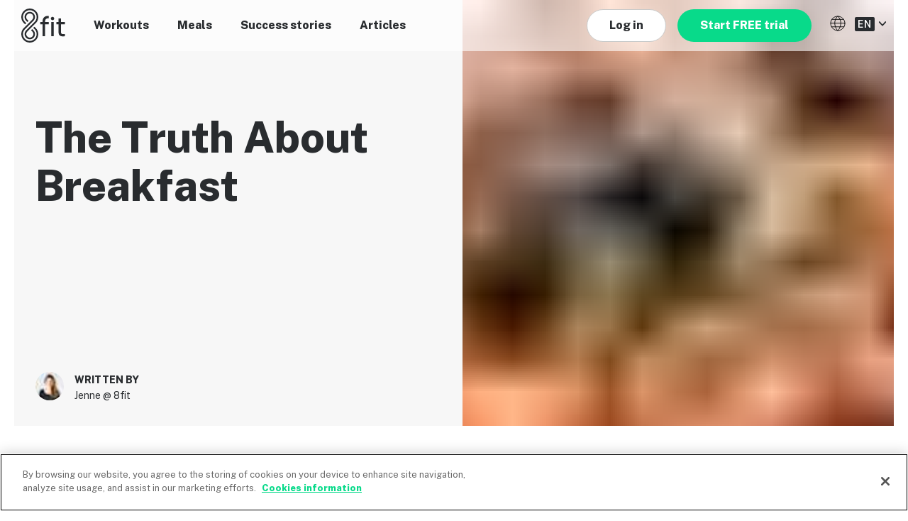

--- FILE ---
content_type: text/html; charset=UTF-8
request_url: https://8fit.com/nutrition/the-truth-about-breakfast/
body_size: 33600
content:
<!DOCTYPE html><html lang="en"><head><meta charSet="utf-8"/><meta http-equiv="x-ua-compatible" content="ie=edge"/><meta name="viewport" content="width=device-width, initial-scale=1, shrink-to-fit=no"/><style data-href="/component---src-templates-article-page-index-tsx.559d741b4209ab7b8aa1.css" data-identity="gatsby-global-css">.Sjcgi{box-sizing:border-box;margin:0 auto;max-width:1280px}.N53a8,.Sjcgi{padding-left:30px;padding-right:30px;position:relative}.N53a8{margin-left:auto;margin-right:auto}.Tir4P{display:flex;flex:0 1 auto;flex-direction:row;flex-wrap:wrap;margin-left:-12px;margin-right:-12px}.Tir4P,.\-265P{box-sizing:border-box}.\-265P{display:block;display:initial;flex-basis:0;flex-grow:0;flex-grow:1;flex-shrink:0;max-width:100%;padding-left:12px;padding-right:12px;position:relative}.Tuxyl{display:none}.JLp9d{flex-basis:8.3333333333%;max-width:8.3333333333%}.JLp9d,.MSWug{box-sizing:border-box;display:block;display:initial;flex-grow:0;flex-shrink:0;padding-left:12px;padding-right:12px;position:relative}.MSWug{flex-basis:16.6666666667%;max-width:16.6666666667%}.pSjji{flex-basis:25%;max-width:25%}.aJQQU,.pSjji{box-sizing:border-box;display:block;display:initial;flex-grow:0;flex-shrink:0;padding-left:12px;padding-right:12px;position:relative}.aJQQU{flex-basis:33.3333333333%;max-width:33.3333333333%}.fCu9R{flex-basis:41.6666666667%;max-width:41.6666666667%}.M-8Jj,.fCu9R{box-sizing:border-box;display:block;display:initial;flex-grow:0;flex-shrink:0;padding-left:12px;padding-right:12px;position:relative}.M-8Jj{flex-basis:50%;max-width:50%}.gfJpJ{flex-basis:58.3333333333%;max-width:58.3333333333%}.Op-Qy,.gfJpJ{box-sizing:border-box;display:block;display:initial;flex-grow:0;flex-shrink:0;padding-left:12px;padding-right:12px;position:relative}.Op-Qy{flex-basis:66.6666666667%;max-width:66.6666666667%}._9nBEM{flex-basis:75%;max-width:75%}._9nBEM,.mRaVg{box-sizing:border-box;display:block;display:initial;flex-grow:0;flex-shrink:0;padding-left:12px;padding-right:12px;position:relative}.mRaVg{flex-basis:83.3333333333%;max-width:83.3333333333%}.rnkA\+{flex-basis:91.6666666667%;max-width:91.6666666667%}.eIppi,.rnkA\+{box-sizing:border-box;display:block;display:initial;flex-grow:0;flex-shrink:0;padding-left:12px;padding-right:12px;position:relative}.eIppi{flex-basis:100%;max-width:100%}._8-MRg{margin-left:0}.PEkMr,._8-MRg{box-sizing:border-box;display:block;display:initial;flex-grow:0;flex-shrink:0;padding-left:12px;padding-right:12px;position:relative}.PEkMr{margin-left:8.3333333333%}.UfWz4{margin-left:16.6666666667%}.UfWz4,._9diqT{box-sizing:border-box;display:block;display:initial;flex-grow:0;flex-shrink:0;padding-left:12px;padding-right:12px;position:relative}._9diqT{margin-left:25%}.lW\+7f{margin-left:33.3333333333%}.-UvW0,.lW\+7f{box-sizing:border-box;display:block;display:initial;flex-grow:0;flex-shrink:0;padding-left:12px;padding-right:12px;position:relative}.-UvW0{margin-left:41.6666666667%}.usOvC{margin-left:50%}.-JEYX,.usOvC{box-sizing:border-box;display:block;display:initial;flex-grow:0;flex-shrink:0;padding-left:12px;padding-right:12px;position:relative}.-JEYX{margin-left:58.3333333333%}.i8fec{margin-left:66.6666666667%}.COQOH,.i8fec{box-sizing:border-box;display:block;display:initial;flex-grow:0;flex-shrink:0;padding-left:12px;padding-right:12px;position:relative}.COQOH{margin-left:75%}._2RYBJ{margin-left:83.3333333333%}._2RYBJ,.ffYdr{box-sizing:border-box;display:block;display:initial;flex-grow:0;flex-shrink:0;padding-left:12px;padding-right:12px;position:relative}.ffYdr{margin-left:91.6666666667%}.wqpic{box-sizing:border-box;display:block;display:initial;flex-grow:0;flex-shrink:0;margin-left:100%;padding-left:12px;padding-right:12px;position:relative}.IusOn{justify-content:flex-start;text-align:left}.f2JBh{justify-content:center;text-align:center}._8HlVD{justify-content:flex-end;text-align:right}.kISf\+{align-items:flex-start}.ehWzA{align-items:center}.C3uQU{align-items:flex-end}.vs5rN{justify-content:space-around}.QcelZ{justify-content:space-between}.mOAv7{order:-1}.mf53h{order:1}.oWsda{flex-direction:row-reverse}@media only screen and (min-width:576px){.W8E\+3{box-sizing:border-box;display:block;display:initial;flex-basis:auto;flex-grow:0;flex-shrink:0;padding-left:12px;padding-right:12px;position:relative}.YFxX3{display:none}.CnklU{flex-basis:8.3333333333%;max-width:8.3333333333%}.CnklU,._3n5kF{box-sizing:border-box;display:block;display:initial;flex-grow:0;flex-shrink:0;padding-left:12px;padding-right:12px;position:relative}._3n5kF{flex-basis:16.6666666667%;max-width:16.6666666667%}.KZG9m{flex-basis:25%;max-width:25%}.KZG9m,.V12G6{box-sizing:border-box;display:block;display:initial;flex-grow:0;flex-shrink:0;padding-left:12px;padding-right:12px;position:relative}.V12G6{flex-basis:33.3333333333%;max-width:33.3333333333%}.Y93yK{flex-basis:41.6666666667%;max-width:41.6666666667%}.Jnm0c,.Y93yK{box-sizing:border-box;display:block;display:initial;flex-grow:0;flex-shrink:0;padding-left:12px;padding-right:12px;position:relative}.Jnm0c{flex-basis:50%;max-width:50%}.Jhhlh{flex-basis:58.3333333333%;max-width:58.3333333333%}.Jhhlh,.epe9k{box-sizing:border-box;display:block;display:initial;flex-grow:0;flex-shrink:0;padding-left:12px;padding-right:12px;position:relative}.epe9k{flex-basis:66.6666666667%;max-width:66.6666666667%}.jODzz{flex-basis:75%;max-width:75%}._8IURP,.jODzz{box-sizing:border-box;display:block;display:initial;flex-grow:0;flex-shrink:0;padding-left:12px;padding-right:12px;position:relative}._8IURP{flex-basis:83.3333333333%;max-width:83.3333333333%}.Dq-hE{flex-basis:91.6666666667%;max-width:91.6666666667%}.Dq-hE,.W8G39{box-sizing:border-box;display:block;display:initial;flex-grow:0;flex-shrink:0;padding-left:12px;padding-right:12px;position:relative}.W8G39{flex-basis:100%;max-width:100%}.q335q{margin-left:0}.dEvEO,.q335q{box-sizing:border-box;display:block;display:initial;flex-grow:0;flex-shrink:0;padding-left:12px;padding-right:12px;position:relative}.dEvEO{margin-left:8.3333333333%}.b6gRK{margin-left:16.6666666667%}.b6gRK,.mG7eb{box-sizing:border-box;display:block;display:initial;flex-grow:0;flex-shrink:0;padding-left:12px;padding-right:12px;position:relative}.mG7eb{margin-left:25%}.LtzxA{margin-left:33.3333333333%}.LtzxA,.Q2\+6G{box-sizing:border-box;display:block;display:initial;flex-grow:0;flex-shrink:0;padding-left:12px;padding-right:12px;position:relative}.Q2\+6G{margin-left:41.6666666667%}.AjAUw{margin-left:50%}.AjAUw,.vH9c7{box-sizing:border-box;display:block;display:initial;flex-grow:0;flex-shrink:0;padding-left:12px;padding-right:12px;position:relative}.vH9c7{margin-left:58.3333333333%}.I2wJw{margin-left:66.6666666667%}.A0lLF,.I2wJw{box-sizing:border-box;display:block;display:initial;flex-grow:0;flex-shrink:0;padding-left:12px;padding-right:12px;position:relative}.A0lLF{margin-left:75%}._9c8I\+{margin-left:83.3333333333%}._9c8I\+,.y94XO{box-sizing:border-box;display:block;display:initial;flex-grow:0;flex-shrink:0;padding-left:12px;padding-right:12px;position:relative}.y94XO{margin-left:91.6666666667%}.K-EFD{box-sizing:border-box;display:block;display:initial;flex-grow:0;flex-shrink:0;margin-left:100%;padding-left:12px;padding-right:12px;position:relative}.W8E\+3{flex-basis:0;flex-grow:1;max-width:100%}._8PoEv{justify-content:flex-start;text-align:left}.fZHc0{justify-content:center;text-align:center}.ZyRbK{justify-content:flex-end;text-align:right}.Qru1-{align-items:flex-start}.JkgNp{align-items:center}.KHaqp{align-items:flex-end}.\+frdw{justify-content:space-around}._7wQer{justify-content:space-between}._7C652{order:-1}.PEtXM{order:1}.LHhyX{flex-direction:row-reverse}}@media only screen and (min-width:768px){.QMAsV{box-sizing:border-box;display:block;display:initial;flex-basis:auto;flex-grow:0;flex-shrink:0;padding-left:12px;padding-right:12px;position:relative}.KF5nv{display:none}.pUt-n{flex-basis:8.3333333333%;max-width:8.3333333333%}._2lgHW,.pUt-n{box-sizing:border-box;display:block;display:initial;flex-grow:0;flex-shrink:0;padding-left:12px;padding-right:12px;position:relative}._2lgHW{flex-basis:16.6666666667%;max-width:16.6666666667%}._4qWEl{flex-basis:25%;max-width:25%}.HNUGx,._4qWEl{box-sizing:border-box;display:block;display:initial;flex-grow:0;flex-shrink:0;padding-left:12px;padding-right:12px;position:relative}.HNUGx{flex-basis:33.3333333333%;max-width:33.3333333333%}.JyUG8{flex-basis:41.6666666667%;max-width:41.6666666667%}.JyUG8,.sl-vN{box-sizing:border-box;display:block;display:initial;flex-grow:0;flex-shrink:0;padding-left:12px;padding-right:12px;position:relative}.sl-vN{flex-basis:50%;max-width:50%}.MSg3t{flex-basis:58.3333333333%;max-width:58.3333333333%}.MSg3t,.l\+nn9{box-sizing:border-box;display:block;display:initial;flex-grow:0;flex-shrink:0;padding-left:12px;padding-right:12px;position:relative}.l\+nn9{flex-basis:66.6666666667%;max-width:66.6666666667%}.A5ZYl{flex-basis:75%;max-width:75%}.A5ZYl,._18Qju{box-sizing:border-box;display:block;display:initial;flex-grow:0;flex-shrink:0;padding-left:12px;padding-right:12px;position:relative}._18Qju{flex-basis:83.3333333333%;max-width:83.3333333333%}.QpCFJ{flex-basis:91.6666666667%;max-width:91.6666666667%}.QpCFJ,._5fPrZ{box-sizing:border-box;display:block;display:initial;flex-grow:0;flex-shrink:0;padding-left:12px;padding-right:12px;position:relative}._5fPrZ{flex-basis:100%;max-width:100%}.pglq6{margin-left:0}.KuMJs,.pglq6{box-sizing:border-box;display:block;display:initial;flex-grow:0;flex-shrink:0;padding-left:12px;padding-right:12px;position:relative}.KuMJs{margin-left:8.3333333333%}._1sGU8{margin-left:16.6666666667%}._1sGU8,.ixmi-{box-sizing:border-box;display:block;display:initial;flex-grow:0;flex-shrink:0;padding-left:12px;padding-right:12px;position:relative}.ixmi-{margin-left:25%}.lau5R{margin-left:33.3333333333%}.lau5R,.mAFuc{box-sizing:border-box;display:block;display:initial;flex-grow:0;flex-shrink:0;padding-left:12px;padding-right:12px;position:relative}.mAFuc{margin-left:41.6666666667%}._64E8H{margin-left:50%}._64E8H,._6fKUp{box-sizing:border-box;display:block;display:initial;flex-grow:0;flex-shrink:0;padding-left:12px;padding-right:12px;position:relative}._6fKUp{margin-left:58.3333333333%}.tdS2-{margin-left:66.6666666667%}.tdS2-,.yrHOC{box-sizing:border-box;display:block;display:initial;flex-grow:0;flex-shrink:0;padding-left:12px;padding-right:12px;position:relative}.yrHOC{margin-left:75%}.cDhzI{margin-left:83.3333333333%}.cDhzI,.mNa7h{box-sizing:border-box;display:block;display:initial;flex-grow:0;flex-shrink:0;padding-left:12px;padding-right:12px;position:relative}.mNa7h{margin-left:91.6666666667%}.UaWH3{box-sizing:border-box;display:block;display:initial;flex-grow:0;flex-shrink:0;margin-left:100%;padding-left:12px;padding-right:12px;position:relative}.QMAsV{flex-basis:0;flex-grow:1;max-width:100%}.LXW1F{justify-content:flex-start;text-align:left}.I-hmt{justify-content:center;text-align:center}.BQaGY{justify-content:flex-end;text-align:right}.KO91t{align-items:flex-start}._96m\+Z{align-items:center}.A-PcH{align-items:flex-end}.ULrsH{justify-content:space-around}.wzk32{justify-content:space-between}.fVbO2{order:-1}.T8H6U{order:1}.aot80{flex-direction:row-reverse}}@media only screen and (min-width:992px){.YUxe9{box-sizing:border-box;display:block;display:initial;flex-basis:auto;flex-grow:0;flex-shrink:0;padding-left:12px;padding-right:12px;position:relative}.gU4hW{display:none}.pxWmd{flex-basis:8.3333333333%;max-width:8.3333333333%}.gikug,.pxWmd{box-sizing:border-box;display:block;display:initial;flex-grow:0;flex-shrink:0;padding-left:12px;padding-right:12px;position:relative}.gikug{flex-basis:16.6666666667%;max-width:16.6666666667%}._2dP5Z{flex-basis:25%;max-width:25%}._2dP5Z,._5pOUy{box-sizing:border-box;display:block;display:initial;flex-grow:0;flex-shrink:0;padding-left:12px;padding-right:12px;position:relative}._5pOUy{flex-basis:33.3333333333%;max-width:33.3333333333%}.Plen4{flex-basis:41.6666666667%;max-width:41.6666666667%}.Plen4,.RSSUf{box-sizing:border-box;display:block;display:initial;flex-grow:0;flex-shrink:0;padding-left:12px;padding-right:12px;position:relative}.RSSUf{flex-basis:50%;max-width:50%}.ttKSS{flex-basis:58.3333333333%;max-width:58.3333333333%}._2a-l-,.ttKSS{box-sizing:border-box;display:block;display:initial;flex-grow:0;flex-shrink:0;padding-left:12px;padding-right:12px;position:relative}._2a-l-{flex-basis:66.6666666667%;max-width:66.6666666667%}.RdCg\+{flex-basis:75%;max-width:75%}.RdCg\+,._1Nqj9{box-sizing:border-box;display:block;display:initial;flex-grow:0;flex-shrink:0;padding-left:12px;padding-right:12px;position:relative}._1Nqj9{flex-basis:83.3333333333%;max-width:83.3333333333%}._6U2zC{flex-basis:91.6666666667%;max-width:91.6666666667%}.\+atUq,._6U2zC{box-sizing:border-box;display:block;display:initial;flex-grow:0;flex-shrink:0;padding-left:12px;padding-right:12px;position:relative}.\+atUq{flex-basis:100%;max-width:100%}._5pKSB{margin-left:0}._5pKSB,.yiHrb{box-sizing:border-box;display:block;display:initial;flex-grow:0;flex-shrink:0;padding-left:12px;padding-right:12px;position:relative}.yiHrb{margin-left:8.3333333333%}.V8G4H{margin-left:16.6666666667%}.TGuC3,.V8G4H{box-sizing:border-box;display:block;display:initial;flex-grow:0;flex-shrink:0;padding-left:12px;padding-right:12px;position:relative}.TGuC3{margin-left:25%}.H\+MeF{margin-left:33.3333333333%}.H\+MeF,.JTYqb{box-sizing:border-box;display:block;display:initial;flex-grow:0;flex-shrink:0;padding-left:12px;padding-right:12px;position:relative}.JTYqb{margin-left:41.6666666667%}.Vyj4C{margin-left:50%}.Vyj4C,.XWOS9{box-sizing:border-box;display:block;display:initial;flex-grow:0;flex-shrink:0;padding-left:12px;padding-right:12px;position:relative}.XWOS9{margin-left:58.3333333333%}.zTFSv{margin-left:66.6666666667%}._6qQo2,.zTFSv{box-sizing:border-box;display:block;display:initial;flex-grow:0;flex-shrink:0;padding-left:12px;padding-right:12px;position:relative}._6qQo2{margin-left:75%}.y8wM9{margin-left:83.3333333333%}.PkokV,.y8wM9{box-sizing:border-box;display:block;display:initial;flex-grow:0;flex-shrink:0;padding-left:12px;padding-right:12px;position:relative}.PkokV{margin-left:91.6666666667%}.if59A{box-sizing:border-box;display:block;display:initial;flex-grow:0;flex-shrink:0;margin-left:100%;padding-left:12px;padding-right:12px;position:relative}.YUxe9{flex-basis:0;flex-grow:1;max-width:100%}.GkDym{justify-content:flex-start;text-align:left}.ydiPo{justify-content:center;text-align:center}.dzcvG{justify-content:flex-end;text-align:right}.jnN4Z{align-items:flex-start}._3QIwo{align-items:center}._97j7M{align-items:flex-end}.Vu4Ho{justify-content:space-around}.joU\+r{justify-content:space-between}._8Kjb1{order:-1}.X4mHr{order:1}.i9XMh{flex-direction:row-reverse}}@media only screen and (min-width:1200px){.AWyzn{box-sizing:border-box;display:block;display:initial;flex-basis:auto;flex-grow:0;flex-shrink:0;padding-left:12px;padding-right:12px;position:relative}.xNV0H{display:none}._4AkHO{flex-basis:8.3333333333%;max-width:8.3333333333%}.VSY8F,._4AkHO{box-sizing:border-box;display:block;display:initial;flex-grow:0;flex-shrink:0;padding-left:12px;padding-right:12px;position:relative}.VSY8F{flex-basis:16.6666666667%;max-width:16.6666666667%}._7s4R5{flex-basis:25%;max-width:25%}.RBQ3N,._7s4R5{box-sizing:border-box;display:block;display:initial;flex-grow:0;flex-shrink:0;padding-left:12px;padding-right:12px;position:relative}.RBQ3N{flex-basis:33.3333333333%;max-width:33.3333333333%}.f2HCF{flex-basis:41.6666666667%;max-width:41.6666666667%}.WpCgz,.f2HCF{box-sizing:border-box;display:block;display:initial;flex-grow:0;flex-shrink:0;padding-left:12px;padding-right:12px;position:relative}.WpCgz{flex-basis:50%;max-width:50%}.nc94j{flex-basis:58.3333333333%;max-width:58.3333333333%}.l3T0i,.nc94j{box-sizing:border-box;display:block;display:initial;flex-grow:0;flex-shrink:0;padding-left:12px;padding-right:12px;position:relative}.l3T0i{flex-basis:66.6666666667%;max-width:66.6666666667%}.We4kw{flex-basis:75%;max-width:75%}.We4kw,.jrXKY{box-sizing:border-box;display:block;display:initial;flex-grow:0;flex-shrink:0;padding-left:12px;padding-right:12px;position:relative}.jrXKY{flex-basis:83.3333333333%;max-width:83.3333333333%}.CU7SA{flex-basis:91.6666666667%;max-width:91.6666666667%}.CU7SA,._2hXE4{box-sizing:border-box;display:block;display:initial;flex-grow:0;flex-shrink:0;padding-left:12px;padding-right:12px;position:relative}._2hXE4{flex-basis:100%;max-width:100%}.vKNFr{margin-left:0}.YPh4F,.vKNFr{box-sizing:border-box;display:block;display:initial;flex-grow:0;flex-shrink:0;padding-left:12px;padding-right:12px;position:relative}.YPh4F{margin-left:8.3333333333%}.fwC8P{margin-left:16.6666666667%}._1bkGr,.fwC8P{box-sizing:border-box;display:block;display:initial;flex-grow:0;flex-shrink:0;padding-left:12px;padding-right:12px;position:relative}._1bkGr{margin-left:25%}.WaRPx{margin-left:33.3333333333%}.WaRPx,._5LviX{box-sizing:border-box;display:block;display:initial;flex-grow:0;flex-shrink:0;padding-left:12px;padding-right:12px;position:relative}._5LviX{margin-left:41.6666666667%}.pc1ML{margin-left:50%}.F3bBC,.pc1ML{box-sizing:border-box;display:block;display:initial;flex-grow:0;flex-shrink:0;padding-left:12px;padding-right:12px;position:relative}.F3bBC{margin-left:58.3333333333%}.culn7{margin-left:66.6666666667%}.IJBAx,.culn7{box-sizing:border-box;display:block;display:initial;flex-grow:0;flex-shrink:0;padding-left:12px;padding-right:12px;position:relative}.IJBAx{margin-left:75%}.RtWF6{margin-left:83.3333333333%}.RtWF6,.\+jeA3{box-sizing:border-box;display:block;display:initial;flex-grow:0;flex-shrink:0;padding-left:12px;padding-right:12px;position:relative}.\+jeA3{margin-left:91.6666666667%}.ZSYf\+{box-sizing:border-box;display:block;display:initial;flex-grow:0;flex-shrink:0;margin-left:100%;padding-left:12px;padding-right:12px;position:relative}.AWyzn{flex-basis:0;flex-grow:1;max-width:100%}.m0KzN{justify-content:flex-start;text-align:left}.q72ck{justify-content:center;text-align:center}.PE1TX{justify-content:flex-end;text-align:right}.rn7R7{align-items:flex-start}._5xaCw{align-items:center}.WNYBM{align-items:flex-end}._2NNHq{justify-content:space-around}.Z3nmC{justify-content:space-between}.Mxgpy{order:-1}.rZcDm{order:1}.iSCF5{flex-direction:row-reverse}}.Cg\+uv,.ZSOKr{display:none}.DBA40{display:block;display:initial}.odCCl{display:none}@media only screen and (min-width:576px){.GeTJx,._6E3hs{display:none}.Np\+KE,.odCCl{display:block;display:initial}}.GqkrE{display:none}@media only screen and (min-width:768px){.PA6yd,.eOrY1{display:none}.-qOrZ,.GqkrE{display:block;display:initial}}.yM0Vn{display:none}@media only screen and (min-width:992px){.TV-Lu,._7fCFn{display:none}.pup-E,.yM0Vn{display:block;display:initial}}._9U6O0{display:none}@media only screen and (min-width:1200px){.IMF0b,.tVAuO{display:none}._9U6O0,.yViEd{display:block;display:initial}}._0Zb0Z{background:#08da8a;border:0;border-radius:24px;color:#fff;display:inline-block;font-family:Public Sans,sans-serif;font-size:16px;font-weight:400;font-weight:800;line-height:22px;max-width:100%;overflow:hidden;padding:12px 32px;position:relative;text-align:center;text-decoration:none;text-overflow:ellipsis;vertical-align:bottom;white-space:nowrap;z-index:0}._0Zb0Z:disabled,[data-state=disabled]._0Zb0Z{background:#eef0ef;color:#9fa2a2}._0Zb0Z:before{bottom:0;content:"";left:0;position:absolute;right:0;top:0;z-index:-1}._0Zb0Z:not(:disabled):focus:before,._0Zb0Z:not(:disabled):hover:before,._0Zb0Z:not(:disabled)[data-state=focus]:before{background:rgba(0,0,0,.1)}._0Zb0Z:not(:disabled):active:before,._0Zb0Z:not(:disabled)[data-state=active]:before{background:rgba(0,0,0,.2)}.RIRC7,.U1N5S,.\+r46U,.kN4Oc,.tYFiz{background:none;border:1px solid #c7c9c9;border-radius:24px;color:#292c2f;display:inline-block;font-family:Public Sans,sans-serif;font-size:16px;font-weight:400;font-weight:800;line-height:22px;max-width:100%;overflow:hidden;padding:11px 31px;position:relative;text-align:center;text-decoration:none;text-overflow:ellipsis;vertical-align:bottom;white-space:nowrap;z-index:0}.RIRC7:disabled,.U1N5S:disabled,.\+r46U:disabled,.kN4Oc:disabled,.tYFiz:disabled,[data-state=disabled].RIRC7,[data-state=disabled].U1N5S,[data-state=disabled].\+r46U,[data-state=disabled].kN4Oc,[data-state=disabled].tYFiz{background:#eef0ef;color:#9fa2a2}.RIRC7:before,.U1N5S:before,.\+r46U:before,.kN4Oc:before,.tYFiz:before{bottom:0;content:"";left:0;position:absolute;right:0;top:0;z-index:-1}.RIRC7:not(:disabled):focus:before,.RIRC7:not(:disabled):hover:before,.RIRC7:not(:disabled)[data-state=focus]:before,.U1N5S:not(:disabled):focus:before,.U1N5S:not(:disabled):hover:before,.U1N5S:not(:disabled)[data-state=focus]:before,.\+r46U:not(:disabled):focus:before,.\+r46U:not(:disabled):hover:before,.\+r46U:not(:disabled)[data-state=focus]:before,.kN4Oc:not(:disabled):focus:before,.kN4Oc:not(:disabled):hover:before,.kN4Oc:not(:disabled)[data-state=focus]:before,.tYFiz:not(:disabled):focus:before,.tYFiz:not(:disabled):hover:before,.tYFiz:not(:disabled)[data-state=focus]:before{background:rgba(0,0,0,.1)}.RIRC7:not(:disabled):active:before,.RIRC7:not(:disabled)[data-state=active]:before,.U1N5S:not(:disabled):active:before,.U1N5S:not(:disabled)[data-state=active]:before,.\+r46U:not(:disabled):active:before,.\+r46U:not(:disabled)[data-state=active]:before,.kN4Oc:not(:disabled):active:before,.kN4Oc:not(:disabled)[data-state=active]:before,.tYFiz:not(:disabled):active:before,.tYFiz:not(:disabled)[data-state=active]:before{background:rgba(0,0,0,.2)}.RIRC7:disabled,.U1N5S:disabled,.\+r46U:disabled,.kN4Oc:disabled,.tYFiz:disabled,[data-state=disabled].RIRC7,[data-state=disabled].U1N5S,[data-state=disabled].\+r46U,[data-state=disabled].kN4Oc,[data-state=disabled].tYFiz{border-color:#eef0ef}.RIRC7:not(:disabled):focus,.RIRC7:not(:disabled):hover,.RIRC7:not(:disabled)[data-state=focus],.U1N5S:not(:disabled):focus,.U1N5S:not(:disabled):hover,.U1N5S:not(:disabled)[data-state=focus],.\+r46U:not(:disabled):focus,.\+r46U:not(:disabled):hover,.\+r46U:not(:disabled)[data-state=focus],.kN4Oc:not(:disabled):focus,.kN4Oc:not(:disabled):hover,.kN4Oc:not(:disabled)[data-state=focus],.tYFiz:not(:disabled):focus,.tYFiz:not(:disabled):hover,.tYFiz:not(:disabled)[data-state=focus]{border-color:rgba(0,0,0,.1)}.RIRC7:not(:disabled):active,.RIRC7:not(:disabled)[data-state=active],.U1N5S:not(:disabled):active,.U1N5S:not(:disabled)[data-state=active],.\+r46U:not(:disabled):active,.\+r46U:not(:disabled)[data-state=active],.kN4Oc:not(:disabled):active,.kN4Oc:not(:disabled)[data-state=active],.tYFiz:not(:disabled):active,.tYFiz:not(:disabled)[data-state=active]{border-color:rgba(0,0,0,.2)}[data-block=true].RIRC7,[data-block=true]._0Zb0Z{display:block;width:100%}._25zdx{height:1px;left:-10000px;overflow:hidden;position:absolute;top:auto;width:1px}.\+r46U,.kN4Oc,.tYFiz{background:#fff;line-height:0;padding:11px}.\+r46U:before,.kN4Oc:before,.tYFiz:before{z-index:0}.\+r46U .Sf0Ih,.\+r46U .Xni7E,.\+r46U .fTy6M,.\+r46U .jQSv0,.kN4Oc .Sf0Ih,.kN4Oc .Xni7E,.kN4Oc .fTy6M,.kN4Oc .jQSv0,.tYFiz .Sf0Ih,.tYFiz .Xni7E,.tYFiz .fTy6M,.tYFiz .jQSv0{display:inline-block;height:24px;width:24px}.\+r46U .fTy6M,.kN4Oc .fTy6M,.tYFiz .fTy6M{background:url([data-uri])}.\+r46U .jQSv0,.kN4Oc .jQSv0,.tYFiz .jQSv0{background:url([data-uri])}.\+r46U .Xni7E,.kN4Oc .Xni7E,.tYFiz .Xni7E{background:url([data-uri])}.\+r46U .Sf0Ih,.kN4Oc .Sf0Ih,.tYFiz .Sf0Ih{background:url([data-uri])}.\+r46U:disabled .Sf0Ih,.\+r46U:disabled .Xni7E,.\+r46U:disabled .fTy6M,.\+r46U:disabled .jQSv0,.kN4Oc:disabled .Sf0Ih,.kN4Oc:disabled .Xni7E,.kN4Oc:disabled .fTy6M,.kN4Oc:disabled .jQSv0,.tYFiz:disabled .Sf0Ih,.tYFiz:disabled .Xni7E,.tYFiz:disabled .fTy6M,.tYFiz:disabled .jQSv0{opacity:.4}.U1N5S{padding:3px 10px 3px 3px}.U1N5S[data-block=true]{align-items:center;display:flex}.U1N5S .Khbwx{background:transparent 50% no-repeat;background-size:cover;border-radius:20px;display:inline-block;flex:0 0 40px;height:40px;line-height:0;overflow:hidden;vertical-align:middle;width:40px}.U1N5S .U0S4n{flex-grow:1;padding:0 16px 0 8px;vertical-align:middle}.U1N5S:disabled .Khbwx{-webkit-filter:grayscale(1);filter:grayscale(1);opacity:.4}._98bly{display:inline-block;position:relative}._98bly:after{clear:both;content:"";display:block}.F7znd{outline:2px solid Highlight;outline:5px auto -webkit-focus-ring-color}.zqG02{align-items:center;display:flex;float:right;overflow:hidden;text-overflow:ellipsis;white-space:nowrap}.iLvdp{background:none;border:0;color:currentColor;font:inherit;opacity:0;padding:0;position:absolute;right:0;width:100%}.mUOxj{height:24px;width:24px}.W5h9G{display:inline-block}.aPLAg{margin-bottom:5px;margin-left:5px;vertical-align:middle}._71Fp7{background-color:#292c2f;border-radius:2px;color:#fff;font-size:14px;font-weight:600;letter-spacing:1px;line-height:20px;padding:0 4px;text-transform:uppercase;white-space:nowrap}._4aSTj{height:7px;margin-left:5px;width:12px}.YnM\+K,._4aSTj{vertical-align:middle}.YnM\+K{height:24px;margin-right:12px;width:24px}.blk9Z{align-items:center;background-color:hsla(0,0%,100%,.6);display:flex;height:72px;justify-content:space-between;left:0;padding:12px 30px;position:fixed;right:0;top:0;z-index:4}.PDtcY{line-height:0}.mLUPh{height:32px;width:42px}@media(min-width:768px){.mLUPh{height:48px;width:62px}}.ezSDY{background:none;border:0;color:currentColor;font:inherit;margin-left:30px;padding:0}.nINhR{height:14px;margin-top:10px;width:40px}.k\+8kB{left:0;position:fixed;right:0;top:0;transition:-webkit-transform .35s;transition:transform .35s;transition:transform .35s,-webkit-transform .35s}.k\+8kB[aria-hidden=true]{background-color:transparent;-webkit-transform:translate(max(50% + 60px,350px));transform:translate(max(50% + 60px,350px))}.k\+8kB[aria-hidden=false]{height:100vh}.Ct66t{background-color:#fff;min-height:100vh;padding:30px;position:fixed;right:0;text-align:center;width:max(50% + 60px,350px)}.Ct66t[aria-hidden=false]{box-shadow:-10px 0 20px rgba(104,25,25,.25)}.E47ap{margin-bottom:40px}.LjWsK{list-style-type:none;margin-top:40px;padding-left:0;text-align:left}.enH56{font-size:16px;font-weight:800;line-height:22px;margin-bottom:20px;padding-left:10px}._8RVW2{-webkit-transform:scale(.7);transform:scale(.7);-webkit-transform-origin:right;transform-origin:right}.LkMXt{align-items:center;display:flex;flex-direction:row-reverse;justify-content:space-between}.d9bie{transition:visibility 0s .35s;visibility:hidden}.k\+8kB[aria-hidden=false] .d9bie{transition-delay:0s;visibility:visible}._6CnJF{margin-bottom:24px}.O9Y1w{align-items:center;background-color:hsla(0,0%,100%,.6);display:flex;height:72px;justify-content:space-between;left:0;padding:12px 30px;position:fixed;right:0;top:0;z-index:4}.yaiXX{height:48px;width:62px}.hUIuu{align-items:center;display:flex;list-style:none;margin:0;padding-left:0}.hUIuu li{margin-right:40px}.\-6cmK{line-height:0}.S8PRW{color:#292c2f;font-size:16px;font-weight:800;line-height:22px}.CBC\+P{align-items:center;display:flex}.ZR-6d.ZR-6d{max-width:17vw}.ZR-6d.ZR-6d,._7NuQp._7NuQp{background-color:#fff;margin-right:16px}._7NuQp._7NuQp{max-width:30vw}.I\+T9R{margin-right:20px}.ioYn2{display:block;margin-bottom:8px}.ZvxYi{height:38px;max-width:100%;width:132px}.NPF98{list-style:none;padding:0}.NPF98 li{display:inline-block;padding:0 8px}.NPF98 li:first-of-type{padding-left:0}.NPF98 li:last-of-type{padding-right:0}.k\+Gki{display:block}@media(min-width:768px){.k\+Gki[data-hide-icon=true]{display:none}}.XE\+6d{background:#292c2f;padding:66px 30px 88px}@media(min-width:768px){.XE\+6d{padding:56px 30px 72px}}@media(min-width:992px){.XE\+6d{padding-bottom:48px}}.NayvD{padding-bottom:48px}@media(min-width:768px){.NayvD{padding-bottom:0}}.LfyoZ{list-style:none;margin:0;padding:0}.LfyoZ li{color:#fff;font-size:14px;font-weight:400;line-height:20px}.LfyoZ li:not(:last-of-type){margin-bottom:16px}.Lx5S-{padding-bottom:48px}.QYqOW{padding:32px 0 8px;text-align:right}@media(min-width:768px){.QYqOW{padding:0;position:absolute;right:30px;text-align:left;top:56px}}@media(min-width:992px){.QYqOW{margin-top:-84px;position:relative}}.qo8pT{padding:0;text-align:center}.xscQL{bottom:0;left:0;opacity:.5;pointer-events:none;position:fixed;right:0;top:0;z-index:8}.xscQL[data-active=false]{display:none}.P99PA,.TieAN{height:100%}.JIvGZ{background-color:rgba(255,255,0,.25);border-right:1px solid #ff0}.JIvGZ:last-of-type{border-right:0}.QQrSF{background-color:rgba(255,0,0,.25);border:1px solid red;border-width:0 1px;height:100%}._0JXf5{bottom:0;left:0;position:fixed}.lwCJ0{align-items:center;background-color:#f8f8f8;border:0;border-radius:50%;bottom:30px;box-shadow:0 6px 6px rgba(0,0,0,.16);display:flex;height:60px;justify-content:center;opacity:0;position:fixed;right:30px;transition:opacity .5s;visibility:hidden;width:60px;z-index:3}@media(min-width:576px){.lwCJ0{height:75px;width:75px}}@media(min-width:1200px){.lwCJ0{height:90px;width:90px}}.bgwIu{opacity:.8;visibility:visible}.PMB79{bottom:100px}.sjJzQ{height:24px;width:24px}@media(min-width:576px){.sjJzQ{height:28px;width:28px}}@media(min-width:1200px){.sjJzQ{height:32px;width:32px}}.XaRej{height:1px;left:-10000px;overflow:hidden;position:absolute;top:auto;width:1px}*{box-sizing:border-box}body,html{-webkit-font-smoothing:antialiased;font-family:Public Sans,sans-serif;margin:0;padding:0}a{color:currentColor;text-decoration:none}h1,h2,h3,h4,h5,h6{margin:0}a:not(:disabled),button:not(:disabled){cursor:pointer}.tturn{background:#fbfbfb;color:#292c2f}@media(min-width:768px){.tturn{background:#fff;padding:0 20px 20px}.ZR7RG{overflow:hidden;position:relative}}.\+rKy2{padding-top:102px}@media(min-width:768px){.\+rKy2{padding-top:124px}}.ujZH4{background:#f7f7f7}.ujZH4 .NEEuK{padding-top:96px}@media(min-width:992px){.ujZH4 .NEEuK{display:flex;flex-direction:column;justify-content:space-between;min-height:600px;padding-top:160px}}.JFnRk{color:#292c2f;font-family:Public Sans,sans-serif;font-size:34px;font-weight:700;letter-spacing:normal;line-height:40px;margin-bottom:24px}@media(min-width:768px){.JFnRk{color:#292c2f;font-family:Public Sans,sans-serif;font-size:60px;font-weight:700;letter-spacing:normal;line-height:68px}}.MFtKF{color:#292c2f;font-family:Public Sans,sans-serif;font-size:16px;font-style:italic;font-weight:700;font-weight:400;letter-spacing:normal;line-height:24px;margin:-18px 0 18px}@media(min-width:992px){.MFtKF{color:#292c2f;font-family:Public Sans,sans-serif;font-size:24px;font-weight:700;font-weight:400;letter-spacing:normal;line-height:32px;margin:-11px 0 0}}.vhNlt{color:#292c2f;display:flex;font-family:Public Sans,sans-serif;font-size:14px;letter-spacing:normal;line-height:22px;margin:32px 0}.s56uw{border-radius:20px;height:40px;margin-right:15px;overflow:hidden;width:40px}._3EJgZ{font-weight:700;text-transform:uppercase}@media(min-width:992px){.XvCD\+{max-width:913px;overflow:hidden;width:50vw}.XvCD\+,._8qK0N{bottom:0;position:absolute;top:0}._8qK0N{height:600px;left:-456.5px;margin:auto;right:-456.5px;width:913px}}.OtPVC{margin:0;padding:0}.cdZ4Q{display:inline-block;list-style:none}.cdZ4Q:not(:last-of-type):after{background:url([data-uri]) no-repeat 50%;background-size:contain;content:"";display:inline-block;height:1em;vertical-align:middle;width:1em}.NQ46F,._7MQWg{font-size:14px;font-weight:400;line-height:20px}.NQ46F{color:#787a7c}.o2eq9{background-color:#fff;border-radius:6px;display:inline-block;height:350px;padding:12px;width:304px}.jHWlL{margin-bottom:10px}.Sqtq7{margin-left:10px}.gxneL{display:block;font-size:18px;font-weight:700;line-height:26px;margin-top:16px}.-BGWt,.gxneL{color:#292c2f;font-family:Public Sans,sans-serif;letter-spacing:normal}.-BGWt{display:inline;font-size:12px;letter-spacing:.5px;line-height:12px;margin:20px 0;position:relative;text-align:center;text-transform:uppercase;z-index:0}.-BGWt:after{background-color:rgba(38,217,140,.25);bottom:-3px;content:"";left:-3px;position:absolute;right:-3px;top:calc(100% - 7px);transition-duration:.5s;transition-property:top,right,bottom,left;z-index:-1}.-BGWt:focus:after,.-BGWt:hover:after{bottom:-5px;left:-5px;right:-5px;top:-5px}.kC1hs{margin:0 0 1.44em}.kC1hs a{display:inline-block;position:relative;z-index:0}.kC1hs a:after{background-color:rgba(38,217,140,.25);bottom:-3px;content:"";left:-3px;position:absolute;right:-3px;top:calc(100% - 7px);transition-duration:.5s;transition-property:top,right,bottom,left;z-index:-1}.kC1hs a:focus:after,.kC1hs a:hover:after{bottom:-5px;left:-5px;right:-5px;top:-5px}.kC1hs{color:#292c2f;font-family:Public Sans,sans-serif;font-size:16px;letter-spacing:normal;line-height:24px}@media(min-width:768px){.kC1hs{color:#292c2f;font-family:Public Sans,sans-serif;font-size:18px;letter-spacing:normal;line-height:26px}}.kC1hs[data-drop-cap=true]:first-letter{float:left;font-size:52px;font-weight:700;line-height:48px;margin-right:5px}@media(min-width:768px){.kC1hs[data-drop-cap=true]:first-letter{font-size:90px;line-height:78px;margin-right:8px}}.kC1hs[data-drop-cap=true]:after{clear:both;content:"";display:block}ol.TrrJ2 a,ul.TrrJ2 a{display:inline-block;position:relative;z-index:0}ol.TrrJ2 a:after,ul.TrrJ2 a:after{background-color:rgba(38,217,140,.25);bottom:-3px;content:"";left:-3px;position:absolute;right:-3px;top:calc(100% - 7px);transition-duration:.5s;transition-property:top,right,bottom,left;z-index:-1}ol.TrrJ2 a:focus:after,ol.TrrJ2 a:hover:after,ul.TrrJ2 a:focus:after,ul.TrrJ2 a:hover:after{bottom:-5px;left:-5px;right:-5px;top:-5px}ol.TrrJ2,ul.TrrJ2{color:#292c2f;font-family:Public Sans,sans-serif;font-size:16px;letter-spacing:normal;line-height:24px}@media(min-width:768px){ol.TrrJ2,ul.TrrJ2{color:#292c2f;font-family:Public Sans,sans-serif;font-size:18px;letter-spacing:normal;line-height:26px}}ul.TrrJ2{list-style:none;padding-left:0}ul.TrrJ2 .J9SSb{margin-bottom:8px;margin-top:8px}ul.TrrJ2 .hDfRO{margin-bottom:0;margin-top:0}ul.TrrJ2 .hDfRO:first-of-type{margin-left:16px}ul.TrrJ2 .hDfRO:first-of-type:before{background-color:currentColor;border-radius:50%;content:"";display:inline-block;height:5px;margin-left:-16px;margin-right:11px;vertical-align:middle;width:5px}ol.TrrJ2{counter-reset:ordered-list;list-style:none;padding-left:0}ol.TrrJ2 .J9SSb{margin-bottom:13px;margin-top:13px}ol.TrrJ2 .hDfRO{margin-bottom:0;margin-top:0}ol.TrrJ2 .hDfRO:first-of-type{margin-left:1.6em}ol.TrrJ2 .hDfRO:first-of-type:before{content:counter(ordered-list) ".";counter-increment:ordered-list;display:inline-block;font-weight:700;margin-left:-1.6em;margin-right:.2em;white-space:nowrap;width:1.4em}.PO4qq,.ash9r{margin:0 0 1.44em}.PO4qq a{display:inline-block;position:relative;z-index:0}.PO4qq a:after{background-color:rgba(38,217,140,.25);bottom:-3px;content:"";left:-3px;position:absolute;right:-3px;top:calc(100% - 7px);transition-duration:.5s;transition-property:top,right,bottom,left;z-index:-1}.PO4qq a:focus:after,.PO4qq a:hover:after{bottom:-5px;left:-5px;right:-5px;top:-5px}.PO4qq{color:#292c2f;font-family:Public Sans,sans-serif;font-size:16px;letter-spacing:normal;line-height:24px}@media(min-width:768px){.PO4qq{color:#292c2f;font-family:Public Sans,sans-serif;font-size:18px;letter-spacing:normal;line-height:26px}}.PO4qq{font-style:italic}.ash9r:first-of-type:before{background-image:url([data-uri]);background-repeat:no-repeat;background-size:cover;content:"“";display:inline-block;height:8px;margin-left:-10px;overflow:hidden;text-indent:10000px;vertical-align:text-top;width:10px}.ash9r:last-of-type{margin-bottom:0}.ash9r:last-of-type:after{background-image:url([data-uri]);background-repeat:no-repeat;background-size:cover;content:"„";display:inline-block;height:8px;margin-left:.5ch;overflow:hidden;text-indent:10000px;vertical-align:text-bottom;width:10px}h2.N07zL{color:#292c2f;font-family:Public Sans,sans-serif;font-size:28px;font-weight:700;letter-spacing:normal;line-height:33px;margin:40px 0 20px}@media(min-width:768px){h2.N07zL{font-size:40px;line-height:48px}}h3.N07zL{color:#292c2f;font-family:Public Sans,sans-serif;font-size:18px;font-weight:700;letter-spacing:normal;line-height:26px;margin:20px 0 10px}@media(min-width:768px){h3.N07zL{color:#292c2f;font-family:Public Sans,sans-serif;font-size:32px;font-weight:700;letter-spacing:normal;line-height:40px}}.LZ8r4{background:#f7f7f7;border-radius:6px;margin:20px 0 16px;overflow:hidden;padding:28px 0;text-align:center}@media(min-width:576px){.LZ8r4{align-items:center;display:flex;flex-direction:row;justify-content:space-between;padding:0}}.DV08h{flex:0 1 230px;height:230px;margin:auto;width:230px}.svV-E{flex:1 1 230px;margin:auto;max-width:230px}@media(min-width:576px){.svV-E{margin:0;max-width:none;padding-right:30px}}.hPhVn{color:#292c2f;display:block;font-family:Public Sans,sans-serif;font-size:18px;font-weight:700;letter-spacing:normal;line-height:26px;margin:20px auto}.rackT.rackT{white-space:normal}.\-4jpp{margin:30px 0}@media(min-width:768px){.\-4jpp{left:-50%;margin-top:0;max-width:50%;padding:0 12px;position:absolute}}@media(min-width:992px){.\-4jpp{left:-66.6666666667%}}.lojPQ{font-size:18px;font-weight:700;line-height:26px;margin-bottom:10px}.lojPQ,.mYPhC{color:#292c2f;font-family:Public Sans,sans-serif;letter-spacing:normal}.mYPhC{font-size:14px;font-style:italic;line-height:22px;margin:8px 0 20px}._09NNu{margin:30px 0}@media(min-width:768px){._09NNu{margin:40px 0}}.Eo4sj{margin:30px 0}@media(min-width:768px){.Eo4sj{margin:40px 0}}.nAt7J{background-color:#dcdcdd;min-height:300px;position:relative}.Fj1kE{display:flex;flex-direction:column;height:100%;justify-content:center;padding:30px;position:absolute;text-align:center;top:0;width:100%}.QdRHB{font-size:16px;font-weight:400;line-height:22px;margin:16px 0}.wt\+nP{margin:8px}.j7t2U{margin:0 0 1.44em}.qywXE{background:#fff;border-radius:6px;box-shadow:0 2px 4px 0 rgba(0,0,0,.1);-webkit-column-gap:8px;column-gap:8px;-webkit-column-width:232px;column-width:232px;margin:26px 0 32px;padding:8px 0 22px}@media(min-width:768px){.qywXE{box-shadow:0 3px 9px 0 rgba(0,0,0,.1)}}.mnszL{-webkit-column-break-inside:avoid;break-inside:avoid;padding:.1px 16px}.Bs6LO{margin-top:8px}.fdFES{font-size:24px;font-weight:700;line-height:32px;margin:35px 0 24px}.fdFES,.tbmws{color:#292c2f;font-family:Public Sans,sans-serif;letter-spacing:normal}.tbmws{font-size:14px;line-height:22px;margin:26px 0 20px}.LPJYU,._9WSQO{margin-right:25px}.LPJYU:before,._9WSQO:before{background-repeat:no-repeat;background-size:contain;content:" ";display:inline-block;height:24px;margin-right:12px;vertical-align:bottom}._9WSQO:before{background-image:url([data-uri]);width:20px}.LPJYU:before{background-image:url([data-uri]);width:34px}.RuBEZ{color:#292c2f;font-family:Public Sans,sans-serif;font-size:16px;font-weight:700;letter-spacing:normal;line-height:24px;margin:20px 0 12px}.cOHGT{list-style:none;padding-left:0}.tXJIA{color:#292c2f;font-family:Public Sans,sans-serif;font-size:14px;letter-spacing:normal;line-height:22px;margin-bottom:5px;margin-left:16px}.tXJIA:before{background-color:currentColor;border-radius:50%;content:"";display:inline-block;height:5px;margin-left:-16px;margin-right:11px;vertical-align:middle;width:5px}._7R3KW{color:#292c2f;font-family:Public Sans,sans-serif;font-size:16px;font-weight:700;letter-spacing:normal;line-height:24px;margin:20px 0 12px}.WbesS{counter-reset:recipe-instructions;list-style:none;margin:16px 0 0;padding-left:0}.L-B-p{color:#292c2f;counter-increment:recipe-instructions;font-family:Public Sans,sans-serif;font-size:14px;letter-spacing:normal;line-height:22px;margin-bottom:12px;margin-left:32px;white-space:pre-line}.L-B-p:before{background:#292c2f;border-radius:8px;color:#fff;content:counter(recipe-instructions);display:inline-block;font-size:11px;font-weight:700;height:16px;line-height:16px;margin-left:-32px;margin-right:16px;text-align:center;width:16px}.xXIJB{background-color:#f7f7f7;padding:30px 30px 15px}@media(min-width:576px){.xXIJB{background-color:none}}.nbiOd{border-radius:10px;overflow:hidden}@media(min-width:576px){.nbiOd{border-radius:20px;box-shadow:0 7px 23px 0 rgba(0,0,0,.08)}}._1--om{color:#292c2f;font-family:Public Sans,sans-serif;font-size:16px;letter-spacing:normal;line-height:24px;margin-bottom:17px}@media(min-width:576px){._1--om{font-size:24px;line-height:32px;margin-bottom:34px}}@media(min-width:992px){._1--om{font-size:28px;line-height:33px;margin-bottom:32px}}.jgzdE{background-color:#d4d5d5;height:auto;line-height:0;max-height:335px;overflow:hidden}.Tdhab{margin-right:4px}.mSSb8{color:#292c2f;display:flex;flex-direction:row;font-family:Public Sans,sans-serif;font-size:14px;justify-content:space-between;letter-spacing:normal;line-height:22px}@media(min-width:576px){.mSSb8{color:#292c2f;font-family:Public Sans,sans-serif;font-size:16px;letter-spacing:normal;line-height:24px}}@media(min-width:992px){.mSSb8{color:#292c2f;font-family:Public Sans,sans-serif;font-size:24px;font-weight:700;font-weight:400;letter-spacing:normal;line-height:32px}}.cXzR3{padding:8px 18px}@media(min-width:576px){.cXzR3{display:flex;flex-direction:row;padding:12px 20px}}@media(min-width:992px){.cXzR3{display:flex;flex-direction:row;padding:20px}}.qpSzA{background-color:#fff;flex:1 1}._8Xr8W{font-weight:700}@media(min-width:576px){.PsBIB{margin-right:10px}}@media(min-width:992px){.PsBIB{margin-right:15px}}.uGQ1z{background-color:#8294de;color:#fff}.dm\+la{color:#292c2f;font-family:Public Sans,sans-serif;font-size:16px;font-weight:700;letter-spacing:normal;line-height:24px;margin:25px 0;padding-left:30px;position:relative}@media(min-width:576px){.dm\+la{color:#292c2f;font-family:Public Sans,sans-serif;font-size:24px;font-weight:700;letter-spacing:normal;line-height:32px;margin:40px 0 36px}}@media(min-width:992px){.dm\+la{color:#292c2f;font-family:Public Sans,sans-serif;font-size:28px;font-weight:700;letter-spacing:normal;line-height:33px;margin:50px 0}}.dm\+la[data-type=calories]:before{background-image:url([data-uri])}.dm\+la[data-type=calories]:before,.dm\+la[data-type=rest]:before{background-position:50%;background-repeat:no-repeat;background-size:contain;bottom:0;content:"";display:block;left:0;position:absolute;top:0;width:20px}.dm\+la[data-type=rest]:before{background-image:url([data-uri])}.sPFKA{margin-bottom:42px}.iCcvJ,.sPFKA{margin-left:-30px;margin-right:-30px}.iCcvJ{height:530px;overflow:hidden;padding-bottom:220px;position:relative}@media(min-width:576px){.iCcvJ{border-radius:4px;height:380px;margin-bottom:30px;margin-left:0;margin-right:0;padding-bottom:33px}}.iCcvJ[data-issubmitted=true]{height:unset;padding-bottom:33px}.SlSAk,._4zQ1b{position:relative}._4zQ1b{margin:0 30px;padding-top:33px}.zNKwE{color:#292c2f;font-family:Public Sans,sans-serif;font-size:24px;font-weight:700;letter-spacing:normal;line-height:32px;margin-bottom:8px}.LcLZb{margin-bottom:30px}.LcLZb,.WDDps{color:#292c2f;font-family:Public Sans,sans-serif;font-size:16px;letter-spacing:normal;line-height:24px}.WDDps{background-color:hsla(0,0%,100%,.8);border:0;border-radius:4px;margin-bottom:6px;padding:7px 11px 6px;width:100%}.KAaMg{color:#292c2f;font-family:Public Sans,sans-serif;font-size:12px;letter-spacing:normal;letter-spacing:.5px;line-height:12px;line-height:19px;margin-bottom:30px}.PtgNa{font-weight:700}.vqN0x{height:100%;position:absolute;width:100%}.vqN0x[data-issubmitted=true]{top:-170px}@media(min-width:576px){.vqN0x{top:-250px}.vqN0x[data-issubmitted=true]{top:-400px}}@-webkit-keyframes k4EfB{0%{height:44px;width:150px}to{border:2px solid #292c2f;border-left-color:transparent;border-radius:22px;height:44px;padding:0;width:44px}}@keyframes k4EfB{0%{height:44px;width:150px}to{border:2px solid #292c2f;border-left-color:transparent;border-radius:22px;height:44px;padding:0;width:44px}}@-webkit-keyframes _5mYft{0%{-webkit-transform:rotate(0deg);transform:rotate(0deg)}to{-webkit-transform:rotate(1turn);transform:rotate(1turn)}}@keyframes _5mYft{0%{-webkit-transform:rotate(0deg);transform:rotate(0deg)}to{-webkit-transform:rotate(1turn);transform:rotate(1turn)}}.vt24z{pointer-events:auto}.vt24z[data-isloading=true]{-webkit-animation:k4EfB .3s ease-out forwards,_5mYft .4s ease-in-out .3s infinite forwards;animation:k4EfB .3s ease-out forwards,_5mYft .4s ease-in-out .3s infinite forwards;pointer-events:none}.IOd8W{font-size:24px;font-weight:700;line-height:32px}.IOd8W,.cQ45w{color:#292c2f;font-family:Public Sans,sans-serif;letter-spacing:normal}.cQ45w{font-size:16px;line-height:24px}.rqBM-{display:inline-block;white-space:pre-wrap}.rqBM-[data-color=green]{position:relative;z-index:0}.rqBM-[data-color=green]:after{background-color:#bcf7de;bottom:-4px;content:"";left:-4px;position:absolute;right:-4px;top:calc(100% - 9px);z-index:-1}.rqBM-[data-color=warm]{position:relative;z-index:0}.rqBM-[data-color=warm]:after{background-color:#fff1e5;bottom:-4px;content:"";left:-4px;position:absolute;right:-4px;top:calc(100% - 9px);z-index:-1}.rqBM-[data-color=cool]{position:relative;z-index:0}.rqBM-[data-color=cool]:after{background-color:#d6dee0;bottom:-4px;content:"";left:-4px;position:absolute;right:-4px;top:calc(100% - 9px);z-index:-1}.fAy6K{color:#292c2f;display:inline-block;font-family:Public Sans,sans-serif;font-size:34px;font-weight:700;letter-spacing:normal;line-height:40px;white-space:pre-wrap}@media(min-width:768px){.fAy6K{color:#292c2f;font-family:Public Sans,sans-serif;font-size:60px;font-weight:700;letter-spacing:normal;line-height:68px}}.fAy6K[data-color=green]{position:relative;z-index:0}.fAy6K[data-color=green]:after{background-color:#bcf7de;bottom:-7px;content:"";left:-7px;position:absolute;right:-7px;top:calc(100% - 19px);z-index:-1}.fAy6K[data-color=warm]{position:relative;z-index:0}.fAy6K[data-color=warm]:after{background-color:#fff1e5;bottom:-7px;content:"";left:-7px;position:absolute;right:-7px;top:calc(100% - 19px);z-index:-1}.fAy6K[data-color=cool]{position:relative;z-index:0}.fAy6K[data-color=cool]:after{background-color:#d6dee0;bottom:-7px;content:"";left:-7px;position:absolute;right:-7px;top:calc(100% - 19px);z-index:-1}@media(min-width:768px){.fAy6K{display:inline-block;white-space:pre-wrap}.fAy6K[data-color=green]{position:relative;z-index:0}.fAy6K[data-color=green]:after{background-color:#bcf7de;bottom:-11;content:"";left:-11;position:absolute;right:-11;top:calc(100% - 31px);z-index:-1}.fAy6K[data-color=warm]{position:relative;z-index:0}.fAy6K[data-color=warm]:after{background-color:#fff1e5;bottom:-11;content:"";left:-11;position:absolute;right:-11;top:calc(100% - 31px);z-index:-1}.fAy6K[data-color=cool]{position:relative;z-index:0}.fAy6K[data-color=cool]:after{background-color:#d6dee0;bottom:-11;content:"";left:-11;position:absolute;right:-11;top:calc(100% - 31px);z-index:-1}}.QRTMk{color:#292c2f;display:inline-block;font-family:Public Sans,sans-serif;font-size:28px;font-weight:700;letter-spacing:normal;line-height:33px;white-space:pre-wrap}@media(min-width:768px){.QRTMk{font-size:40px;line-height:48px}}.QRTMk[data-color=green]{position:relative;z-index:0}.QRTMk[data-color=green]:after{background-color:#bcf7de;bottom:-5px;content:"";left:-5px;position:absolute;right:-5px;top:calc(100% - 16px);z-index:-1}.QRTMk[data-color=warm]{position:relative;z-index:0}.QRTMk[data-color=warm]:after{background-color:#fff1e5;bottom:-5px;content:"";left:-5px;position:absolute;right:-5px;top:calc(100% - 16px);z-index:-1}.QRTMk[data-color=cool]{position:relative;z-index:0}.QRTMk[data-color=cool]:after{background-color:#d6dee0;bottom:-5px;content:"";left:-5px;position:absolute;right:-5px;top:calc(100% - 16px);z-index:-1}@media(min-width:768px){.QRTMk{display:inline-block;white-space:pre-wrap}.QRTMk[data-color=green]{position:relative;z-index:0}.QRTMk[data-color=green]:after{background-color:#bcf7de;bottom:-7px;content:"";left:-7px;position:absolute;right:-7px;top:calc(100% - 23px);z-index:-1}.QRTMk[data-color=warm]{position:relative;z-index:0}.QRTMk[data-color=warm]:after{background-color:#fff1e5;bottom:-7px;content:"";left:-7px;position:absolute;right:-7px;top:calc(100% - 23px);z-index:-1}.QRTMk[data-color=cool]{position:relative;z-index:0}.QRTMk[data-color=cool]:after{background-color:#d6dee0;bottom:-7px;content:"";left:-7px;position:absolute;right:-7px;top:calc(100% - 23px);z-index:-1}}._7e0cI{color:#292c2f;display:inline-block;font-family:Public Sans,sans-serif;font-size:18px;font-weight:700;letter-spacing:normal;line-height:26px;white-space:pre-wrap}._7e0cI[data-color=green]{position:relative;z-index:0}._7e0cI[data-color=green]:after{background-color:#bcf7de;bottom:-4px;content:"";left:-4px;position:absolute;right:-4px;top:calc(100% - 12px);z-index:-1}._7e0cI[data-color=warm]{position:relative;z-index:0}._7e0cI[data-color=warm]:after{background-color:#fff1e5;bottom:-4px;content:"";left:-4px;position:absolute;right:-4px;top:calc(100% - 12px);z-index:-1}._7e0cI[data-color=cool]{position:relative;z-index:0}._7e0cI[data-color=cool]:after{background-color:#d6dee0;bottom:-4px;content:"";left:-4px;position:absolute;right:-4px;top:calc(100% - 12px);z-index:-1}@media(min-width:768px){._7e0cI{color:#292c2f;display:inline-block;font-family:Public Sans,sans-serif;font-size:32px;font-weight:700;letter-spacing:normal;line-height:40px;white-space:pre-wrap}._7e0cI[data-color=green]{position:relative;z-index:0}._7e0cI[data-color=green]:after{background-color:#bcf7de;bottom:-6px;content:"";left:-6px;position:absolute;right:-6px;top:calc(100% - 18px);z-index:-1}._7e0cI[data-color=warm]{position:relative;z-index:0}._7e0cI[data-color=warm]:after{background-color:#fff1e5;bottom:-6px;content:"";left:-6px;position:absolute;right:-6px;top:calc(100% - 18px);z-index:-1}._7e0cI[data-color=cool]{position:relative;z-index:0}._7e0cI[data-color=cool]:after{background-color:#d6dee0;bottom:-6px;content:"";left:-6px;position:absolute;right:-6px;top:calc(100% - 18px);z-index:-1}}.lJN1G{color:#292c2f;display:inline-block;font-family:Public Sans,sans-serif;font-size:32px;font-weight:700;letter-spacing:normal;line-height:40px;white-space:pre-wrap}.lJN1G[data-color=green]{position:relative;z-index:0}.lJN1G[data-color=green]:after{background-color:#bcf7de;bottom:-6px;content:"";left:-6px;position:absolute;right:-6px;top:calc(100% - 18px);z-index:-1}.lJN1G[data-color=warm]{position:relative;z-index:0}.lJN1G[data-color=warm]:after{background-color:#fff1e5;bottom:-6px;content:"";left:-6px;position:absolute;right:-6px;top:calc(100% - 18px);z-index:-1}.lJN1G[data-color=cool]{position:relative;z-index:0}.lJN1G[data-color=cool]:after{background-color:#d6dee0;bottom:-6px;content:"";left:-6px;position:absolute;right:-6px;top:calc(100% - 18px);z-index:-1}.cItnv{color:#292c2f;display:inline-block;font-family:Public Sans,sans-serif;font-size:18px;font-weight:700;letter-spacing:normal;line-height:26px;white-space:pre-wrap}.cItnv[data-color=green]{position:relative;z-index:0}.cItnv[data-color=green]:after{background-color:#bcf7de;bottom:-4px;content:"";left:-4px;position:absolute;right:-4px;top:calc(100% - 12px);z-index:-1}.cItnv[data-color=warm]{position:relative;z-index:0}.cItnv[data-color=warm]:after{background-color:#fff1e5;bottom:-4px;content:"";left:-4px;position:absolute;right:-4px;top:calc(100% - 12px);z-index:-1}.cItnv[data-color=cool]{position:relative;z-index:0}.cItnv[data-color=cool]:after{background-color:#d6dee0;bottom:-4px;content:"";left:-4px;position:absolute;right:-4px;top:calc(100% - 12px);z-index:-1}.qrpJT{color:#292c2f;display:inline-block;font-family:Public Sans,sans-serif;font-size:28px;font-weight:700;letter-spacing:normal;line-height:33px;white-space:pre-wrap}.qrpJT[data-color=green]{position:relative;z-index:0}.qrpJT[data-color=green]:after{background-color:#bcf7de;bottom:-5px;content:"";left:-5px;position:absolute;right:-5px;top:calc(100% - 14px);z-index:-1}.qrpJT[data-color=warm]{position:relative;z-index:0}.qrpJT[data-color=warm]:after{background-color:#fff1e5;bottom:-5px;content:"";left:-5px;position:absolute;right:-5px;top:calc(100% - 14px);z-index:-1}.qrpJT[data-color=cool]{position:relative;z-index:0}.qrpJT[data-color=cool]:after{background-color:#d6dee0;bottom:-5px;content:"";left:-5px;position:absolute;right:-5px;top:calc(100% - 14px);z-index:-1}.t7u6e{color:#292c2f;display:inline-block;font-family:Public Sans,sans-serif;font-size:24px;font-weight:700;letter-spacing:normal;line-height:32px;white-space:pre-wrap}.t7u6e[data-color=green]{position:relative;z-index:0}.t7u6e[data-color=green]:after{background-color:#bcf7de;bottom:-4px;content:"";left:-4px;position:absolute;right:-4px;top:calc(100% - 14px);z-index:-1}.t7u6e[data-color=warm]{position:relative;z-index:0}.t7u6e[data-color=warm]:after{background-color:#fff1e5;bottom:-4px;content:"";left:-4px;position:absolute;right:-4px;top:calc(100% - 14px);z-index:-1}.t7u6e[data-color=cool]{position:relative;z-index:0}.t7u6e[data-color=cool]:after{background-color:#d6dee0;bottom:-4px;content:"";left:-4px;position:absolute;right:-4px;top:calc(100% - 14px);z-index:-1}._15L2M{margin:20px 0;text-align:center}.RZ4pA{display:flex}@media(min-width:768px){.RZ4pA{padding-bottom:20px}}.U0U6Q{display:flex;flex-direction:column;height:100%;justify-content:center;text-align:left}._0-vsX{padding-right:24px}.LjVAg{height:48px;width:45px}.LjVAg,.lAVTb{margin-top:12px}.lAVTb{color:#292c2f;font-family:Public Sans,sans-serif;font-size:18px;font-weight:700;letter-spacing:normal;line-height:26px;margin-bottom:4px}@media(min-width:768px){.lAVTb{color:#292c2f;font-family:Public Sans,sans-serif;font-size:24px;font-weight:700;letter-spacing:normal;line-height:32px}}.yLd9j{color:#292c2f;font-family:Public Sans,sans-serif;font-size:14px;letter-spacing:normal;line-height:22px;margin-bottom:12px}@media(min-width:768px){.yLd9j{color:#292c2f;font-family:Public Sans,sans-serif;font-size:16px;letter-spacing:normal;line-height:24px}}.yLd9j>li{display:none}.yLd9j>li>p{display:inline}.Thnbs{display:flex;justify-content:center;position:relative}.DdPqr{align-items:center;border:1px solid #e2e2e2;border-radius:6px;display:flex;flex-direction:column;height:530px;margin-top:78px;padding:146px 28px 32px;text-align:center;width:302px}@media(min-width:1200px){.DdPqr{background-color:#fff}}.kIw3T{border-radius:50%;display:inline-block;height:200px;overflow:hidden;position:absolute;width:200px}._5yTNq{font-size:16px;line-height:24px}._5yTNq,._82EVo{color:#292c2f;font-family:Public Sans,sans-serif;font-weight:700;letter-spacing:normal}._82EVo{background-color:#292c2f;border-radius:12px;color:#fff;font-size:12px;letter-spacing:.5px;line-height:12px;margin-top:-40px;padding:4px 10px;position:absolute}._2jv1m{color:#292c2f;font-family:Public Sans,sans-serif;font-size:16px;font-style:italic;letter-spacing:normal;line-height:24px;margin:0}.JR92J{height:14px;margin-bottom:6px;margin-right:7px;margin-top:14px;width:16px}.JR92J:last-child{margin-right:0}.rDSkg{overflow:hidden;position:relative}.bTnG7{line-height:0;margin:32px 0;pointer-events:none;text-align:center}@media(min-width:768px){.bTnG7{margin:20px 0 30px}}._3fomz{background-color:rgba(41,44,47,.2);border-radius:12px;display:inline-block;height:6px;margin-right:12px;width:6px}._3fomz:last-child{margin-right:0}._3fomz[aria-current=true]{background-color:#292c2f}.XX--5{-webkit-appearance:none;appearance:none;border:0;display:block;height:22px;margin:-11px 0;padding:0;position:absolute;top:50%;width:30px;z-index:2}@media(min-width:768px){.XX--5{margin:-22px 0;-webkit-transform:scale(2);transform:scale(2)}}.XX--5:disabled{cursor:default;opacity:.4}._46Kh4{right:0}@media(min-width:768px){._46Kh4{right:12px}}.PfYTo{left:0}@media(min-width:768px){.PfYTo{left:12px}}.ECQaC{background:#fff;height:22px;width:18px}.\+oyds{display:inline-flex;flex-direction:row;margin:0 auto 40px;min-width:100%;overflow-x:scroll;padding:0;position:relative}@media(min-width:1200px){.\+oyds{justify-content:space-around}}.AT\+PT{display:inline-block;margin-right:20px}.AT\+PT:last-child{margin-right:0}.KD6zT{min-width:300px}._812wp{bottom:0;display:flex;justify-content:center;position:absolute;width:100%}@media(min-width:992px){._812wp{bottom:50%}}._2gqD5{display:flex;justify-content:space-between;max-width:300px;width:100%}@media(min-width:992px){._2gqD5{max-width:1250px}}.jNPC3{margin:0 10px;z-index:1}@media(min-width:576px){.jNPC3{margin:0 20px}}.nsBNb{color:#292c2f;font-family:Public Sans,sans-serif;font-size:28px;font-weight:700;letter-spacing:normal;line-height:33px;margin-bottom:34px;text-align:center}.CpG2f{padding:0 30px;pointer-events:auto}@media(min-width:992px){.CpG2f{pointer-events:none}}.X8qYq{padding-bottom:44px}@media(min-width:992px){.X8qYq{display:flex;flex-direction:column;height:100%;justify-content:center;padding:0 50px 75px;width:100%}}.iSbCo{margin-bottom:20px;margin-top:60px}@media(min-width:992px){.iSbCo{margin-bottom:35px}}.O6b7i{color:#292c2f;font-family:Public Sans,sans-serif;font-size:16px;letter-spacing:normal;line-height:24px;margin-bottom:46px}.MpFFW[data-image-to-top=false]{align-items:center;display:flex}.HYFNC{flex:1 1;margin:0 -30px}@media(min-width:992px){.HYFNC[data-image-side=right]{margin:0 -12px 0 -30px}.HYFNC[data-image-side=left]{margin:0 -30px 0 -12px}}.ykZwS{margin-bottom:40px}.gGE-E{height:40px;width:40px}.pmhxN{margin:44px 0 40px}._1O\+n7{color:#292c2f;font-family:Public Sans,sans-serif;font-size:16px;letter-spacing:normal;line-height:24px}@media(min-width:768px){._1O\+n7{color:#292c2f;font-family:Public Sans,sans-serif;font-size:18px;letter-spacing:normal;line-height:26px}._1O\+n7 .p1rco{display:flex;flex-direction:column}}.J9sVn{padding-bottom:44px}.fx7nY{flex-grow:1;position:relative}.BS\+nH{list-style:none;margin:0;padding-left:0}.cOyab{height:40px;margin-top:20px}.O9pyq{background-color:#f7f7f7;padding:30px 0 15px}@media(min-width:992px){.O9pyq{padding:60px 0 40px}}.jMOZ\+{color:#292c2f;font-family:Public Sans,sans-serif;font-size:28px;font-weight:700;letter-spacing:normal;line-height:33px;margin-bottom:30px;text-align:center}@media(min-width:992px){.jMOZ\+{margin-bottom:60px}}.ANRvF{margin:auto;max-width:1132px;padding:0 30px}.eF5Aw{background:#fff;bottom:0;box-shadow:0 -2px 6px rgba(0,0,0,.16);display:flex;justify-content:center;left:0;padding:12px;position:fixed;right:0;transition-duration:.5s;transition-property:opacity,bottom;z-index:2}.eF5Aw[data-visible=false]{bottom:-90px;opacity:0}</style><meta name="generator" content="Gatsby 3.14.6"/><title data-react-helmet="true">The Truth About Breakfast | 8fit</title><link data-react-helmet="true" rel="alternate" hrefLang="x-default" href="https://8fit.com/nutrition/the-truth-about-breakfast/"/><link data-react-helmet="true" rel="alternate" hrefLang="en" href="https://8fit.com/nutrition/the-truth-about-breakfast/"/><link data-react-helmet="true" rel="alternate" hrefLang="de-DE" href="https://8fit.com/de/ernahrung/die-wahrheit-ueber-das-fruehstueck/"/><link data-react-helmet="true" rel="alternate" hrefLang="fr" href="https://8fit.com/fr/nutrition/la-verite-sur-le-petit-dejeuner/"/><link data-react-helmet="true" rel="alternate" hrefLang="es" href="https://8fit.com/es/nutricion/la-verdad-sobre-el-desayuno/"/><link data-react-helmet="true" rel="alternate" hrefLang="pt-BR" href="https://8fit.com/pt-br/nutricao/verdade-sobre-o-cafe-da-manha/"/><link data-react-helmet="true" rel="alternate" hrefLang="it" href="https://8fit.com/it/nutrizione/la-verita-sulla-colazione/"/><meta data-react-helmet="true" name="description" content="Is breakfast really the most important meal of the day? Learn the truth about breakfast and get more healthy tips from Coach Jennifer."/><meta data-react-helmet="true" property="og:locale" content="en_US"/><meta data-react-helmet="true" property="og:type" content="article"/><meta data-react-helmet="true" property="og:title" content="The Truth About Breakfast | 8fit"/><meta data-react-helmet="true" property="og:description" content="Is breakfast really the most important meal of the day? Learn the truth about breakfast and get more healthy tips from Coach Jennifer."/><meta data-react-helmet="true" property="og:url" content="https://8fit.com/nutrition/the-truth-about-breakfast/"/><meta data-react-helmet="true" property="og:site_name" content="8fit"/><meta data-react-helmet="true" property="article:publisher" content="https://www.facebook.com/8fitapp/"/><meta data-react-helmet="true" property="fb:app_id" content="437990893000274"/><meta data-react-helmet="true" name="twitter:card" content="summary_large_image"/><meta data-react-helmet="true" name="twitter:description" content="Is breakfast really the most important meal of the day? Learn the truth about breakfast and get more healthy tips from Coach Jennifer."/><meta data-react-helmet="true" name="twitter:title" content="The Truth About Breakfast | 8fit"/><meta data-react-helmet="true" name="twitter:site" content="@8fit"/><meta data-react-helmet="true" name="twitter:creator" content="@8fit"/><meta data-react-helmet="true" name="twitter:image" content="//images.ctfassets.net/90pc6zknij8o/3yxq3ABWoe8Afyg5iBbVk3/b5ac6e8e94ec1a2e047d781b80811897/the-truth-about-healthy-breakfast-is-important.jpg?w=1200&amp;h=630&amp;q=50&amp;fit=fill&amp;f=faces"/><meta data-react-helmet="true" property="og:image" content="//images.ctfassets.net/90pc6zknij8o/3yxq3ABWoe8Afyg5iBbVk3/b5ac6e8e94ec1a2e047d781b80811897/the-truth-about-healthy-breakfast-is-important.jpg?w=1200&amp;h=630&amp;q=50&amp;fit=fill&amp;f=faces"/><meta data-react-helmet="true" property="og:image:alt" content="the-truth-about-healthy-breakfast-is-important"/><meta data-react-helmet="true" property="og:image:width" content="1200"/><meta data-react-helmet="true" property="og:image:height" content="630"/><link rel="icon" href="/favicon-32x32.png?v=be31b1022d6aea469c76bcb6c04c11f4" type="image/png"/><link rel="manifest" href="/manifest.webmanifest" crossorigin="anonymous"/><link rel="apple-touch-icon" sizes="48x48" href="/icons/icon-48x48.png?v=be31b1022d6aea469c76bcb6c04c11f4"/><link rel="apple-touch-icon" sizes="72x72" href="/icons/icon-72x72.png?v=be31b1022d6aea469c76bcb6c04c11f4"/><link rel="apple-touch-icon" sizes="96x96" href="/icons/icon-96x96.png?v=be31b1022d6aea469c76bcb6c04c11f4"/><link rel="apple-touch-icon" sizes="144x144" href="/icons/icon-144x144.png?v=be31b1022d6aea469c76bcb6c04c11f4"/><link rel="apple-touch-icon" sizes="192x192" href="/icons/icon-192x192.png?v=be31b1022d6aea469c76bcb6c04c11f4"/><link rel="apple-touch-icon" sizes="256x256" href="/icons/icon-256x256.png?v=be31b1022d6aea469c76bcb6c04c11f4"/><link rel="apple-touch-icon" sizes="384x384" href="/icons/icon-384x384.png?v=be31b1022d6aea469c76bcb6c04c11f4"/><link rel="apple-touch-icon" sizes="512x512" href="/icons/icon-512x512.png?v=be31b1022d6aea469c76bcb6c04c11f4"/><link rel="canonical" href="https://8fit.com/nutrition/the-truth-about-breakfast/" data-baseprotocol="https:" data-basehost="8fit.com"/><link rel="preload" href="https://cdn.cookielaw.org/scripttemplates/otSDKStub.js" as="script"/><link rel="preconnect" href="https://fonts.googleapis.com"/><link rel="preconnect" href="https://fonts.gstatic.com" crossorigin="anonymous"/><link href="https://fonts.googleapis.com/css2?family=Public+Sans:ital,wght@0,400;0,600;0,800;1,400;1,700;1,800&amp;display=swap" rel="stylesheet"/><meta name="google-site-verification" content="lN3Kcwzh6JuJIxLzQ16hNAjmjNuMNz42eH9N_qt-p78"/><link rel="preload" as="script" href="/i18n-en-US-fe789a94770145e6f3bc.js"/><link as="script" rel="preload" href="/webpack-runtime-c31db949ab48c028b511.js"/><link as="script" rel="preload" href="/framework-c1a5a485f957235d0715.js"/><link as="script" rel="preload" href="/dc6a8720040df98778fe970bf6c000a41750d3ae-bcd3f96c13939f10896c.js"/><link as="script" rel="preload" href="/app-ba671690347e77ad42da.js"/><link as="script" rel="preload" href="/commons-7b6948ad138627f73772.js"/><link as="script" rel="preload" href="/c86cece121b1fd3cbc2656b4df0aedf1d523bf35-355a6ed935e373b51b4a.js"/><link as="script" rel="preload" href="/18378bdf2ed2a4235964c590c2848ce9960027ea-9ee86400e0500be8c410.js"/><link as="script" rel="preload" href="/c56c3f5c2fc9bac25699963932c4f27a2b30aaae-ff2fd8479663411e2c21.js"/><link as="script" rel="preload" href="/c55e5f88f3d961a68339d47d14b88638d7c59ab4-7e4cda9984ccf915dd1a.js"/><link as="script" rel="preload" href="/366e74157c2557b8ca64e3e571a22b7d3faded50-b5e529e863b01f661977.js"/><link as="script" rel="preload" href="/component---src-templates-article-page-index-tsx-04b2543e0f6aa92727d2.js"/><link as="fetch" rel="preload" href="/page-data/nutrition/the-truth-about-breakfast/page-data.json" crossorigin="anonymous"/><link as="fetch" rel="preload" href="/page-data/sq/d/1402412317.json" crossorigin="anonymous"/><link as="fetch" rel="preload" href="/page-data/sq/d/1712744227.json" crossorigin="anonymous"/><link as="fetch" rel="preload" href="/page-data/sq/d/258784817.json" crossorigin="anonymous"/><link as="fetch" rel="preload" href="/page-data/sq/d/2713957742.json" crossorigin="anonymous"/><link as="fetch" rel="preload" href="/page-data/sq/d/3637340668.json" crossorigin="anonymous"/><link as="fetch" rel="preload" href="/page-data/sq/d/3743699284.json" crossorigin="anonymous"/><link as="fetch" rel="preload" href="/page-data/sq/d/3975629221.json" crossorigin="anonymous"/><link as="fetch" rel="preload" href="/page-data/sq/d/957781938.json" crossorigin="anonymous"/><link as="fetch" rel="preload" href="/page-data/app-data.json" crossorigin="anonymous"/></head><body><script defer="" src="https://cdn.cookielaw.org/scripttemplates/otSDKStub.js" type="text/javascript" charSet="UTF-8" data-document-language="true" data-domain-script="2208f0d5-eb5f-40cf-8c12-493e06195be2"></script><script defer="" type="text/javascript">function OptanonWrapper() { }</script><div id="___gatsby"><div style="outline:none" tabindex="-1" id="gatsby-focus-wrapper"><div class="tturn"><div class="ZR7RG"><style> @media not all and (min-width: 1200px) { #switch-63-true { display: none; } } @media (min-width: 1200px) { #switch-63-false { display: none; } } </style><div id="switch-63-true"><header class="O9Y1w"><nav><ul class="hUIuu"><li class="-6cmK"><a href="/"><img src="[data-uri]" alt="Homepage" class="yaiXX"/></a></li><li class="S8PRW"><a data-testid="workouts" href="/#workouts">Workouts</a></li><li class="S8PRW"><a data-testid="recipes" href="/#recipes">Meals</a></li><li class="S8PRW"><a data-testid="transformation-stories" href="/transformation-stories/">Success stories</a></li><li class="S8PRW"><a data-testid="articles" href="/articles/">Articles</a></li></ul></nav><div class="CBC+P"><a title="Log in" class="RIRC7 ZR-6d" href="/login/">Log in</a><a title="Start FREE trial" class="_0Zb0Z I+T9R" id="nav-bar-cta" href="/signup/">Start FREE trial</a><div class="W5h9G"><span class="_98bly aPLAg"><span aria-hidden="true" class="zqG02"><img alt="" src="[data-uri]" class="YnM+K"/><span class="_71Fp7">en</span><img src="/static/e10f5a05630661cd46d3741f29aa3178/chevron-down-thin.svg" alt="" class="_4aSTj"/></span><select class="iLvdp" data-testid="languageSelector"><option selected="" value="/nutrition/the-truth-about-breakfast/">English</option><option value="/de/ernahrung/die-wahrheit-ueber-das-fruehstueck/">Deutsch</option><option value="/fr/nutrition/la-verite-sur-le-petit-dejeuner/">French</option><option value="/es/nutricion/la-verdad-sobre-el-desayuno/">Español</option><option value="/pt-br/nutricao/verdade-sobre-o-cafe-da-manha/">Português</option><option value="/it/nutrizione/la-verita-sulla-colazione/">Italiano</option></select></span></div></div></header></div><div id="switch-63-false"><header class="blk9Z"><a class="PDtcY" href="/"><img src="[data-uri]" alt="Homepage" class="mLUPh"/></a><div><div class="GqkrE"><div class="W5h9G"><span class="_98bly aPLAg"><span aria-hidden="true" class="zqG02"><img alt="" src="[data-uri]" class="YnM+K"/><span class="_71Fp7">en</span><img src="/static/e10f5a05630661cd46d3741f29aa3178/chevron-down-thin.svg" alt="" class="_4aSTj"/></span><select class="iLvdp" data-testid="languageSelector"><option selected="" value="/nutrition/the-truth-about-breakfast/">English</option><option value="/de/ernahrung/die-wahrheit-ueber-das-fruehstueck/">Deutsch</option><option value="/fr/nutrition/la-verite-sur-le-petit-dejeuner/">French</option><option value="/es/nutricion/la-verdad-sobre-el-desayuno/">Español</option><option value="/pt-br/nutricao/verdade-sobre-o-cafe-da-manha/">Português</option><option value="/it/nutrizione/la-verita-sulla-colazione/">Italiano</option></select></span></div></div><button class="ezSDY" aria-haspopup="true" aria-expanded="false" aria-controls="id-64-menu" aria-label="Open menu" data-testid="menuOpenButton"><img src="/static/82f988d8d947ed6bbd6648051fa5c3a7/burger-menu.svg" class="nINhR" alt=""/></button></div><div class="k+8kB" id="id-64-menu" aria-hidden="true"><div class="d9bie"><div class="Ct66t" aria-hidden="true"><div class="LkMXt"><button title="Close" class="kN4Oc _8RVW2" aria-label="Close menu" data-testid="menuCloseButton"><span class="jQSv0"></span><span class="_25zdx">Close</span></button><div class="W5h9G"><span class="_98bly aPLAg"><span aria-hidden="true" class="zqG02"><img alt="" src="[data-uri]" class="YnM+K"/><span class="_71Fp7">en</span><img src="/static/e10f5a05630661cd46d3741f29aa3178/chevron-down-thin.svg" alt="" class="_4aSTj"/></span><select class="iLvdp" data-testid="mobileLanguageSelector"><option selected="" value="/nutrition/the-truth-about-breakfast/">English</option><option value="/de/ernahrung/die-wahrheit-ueber-das-fruehstueck/">Deutsch</option><option value="/fr/nutrition/la-verite-sur-le-petit-dejeuner/">French</option><option value="/es/nutricion/la-verdad-sobre-el-desayuno/">Español</option><option value="/pt-br/nutricao/verdade-sobre-o-cafe-da-manha/">Português</option><option value="/it/nutrizione/la-verita-sulla-colazione/">Italiano</option></select></span></div></div><nav class="E47ap"><ul class="LjWsK"><li class="enH56"><a class="PDtcY" href="/"><img src="[data-uri]" alt="Homepage" class="mLUPh"/></a></li><li class="enH56"><a data-testid="mobileNavLink" href="/#workouts">Workouts</a></li><li class="enH56"><a data-testid="mobileNavLink" href="/#recipes">Meals</a></li><li class="enH56"><a data-testid="mobileNavLink" href="/transformation-stories/">Success stories</a></li><li class="enH56"><a data-testid="mobileNavLink" href="/articles/">Articles</a></li></ul></nav><a data-block="true" title="Start FREE trial" class="_0Zb0Z _6CnJF" id="nav-bar-menu-cta" href="/signup/">Start FREE trial</a><a data-block="true" title="Log in" class="RIRC7" href="/login/">Log in</a></div></div></div></header></div><main><article><header class="ujZH4"><div class="Sjcgi"><div class="Tir4P"><div class="eIppi RSSUf NEEuK"><div><h1 data-testid="articleTitle" class="JFnRk">The Truth About Breakfast</h1></div><div class="yM0Vn"><div class="vhNlt"><div class="s56uw"><div class=" gatsby-image-wrapper" style="position:relative;overflow:hidden;display:inline-block;width:40px;height:40px"><img aria-hidden="true" src="[data-uri]" alt="" style="position:absolute;top:0;left:0;width:100%;height:100%;object-fit:cover;object-position:center;opacity:1;transition-delay:500ms"/><noscript><picture><source type='image/webp' srcset="//images.ctfassets.net/90pc6zknij8o/5wepEJmQgPx5PwjOVydHZc/c125aa670be2fdf7ff81ca6f5c959c80/jenne_8fit_team.jpg?w=40&h=40&q=50&fm=webp 1x,
//images.ctfassets.net/90pc6zknij8o/5wepEJmQgPx5PwjOVydHZc/c125aa670be2fdf7ff81ca6f5c959c80/jenne_8fit_team.jpg?w=60&h=60&q=50&fm=webp 1.5x,
//images.ctfassets.net/90pc6zknij8o/5wepEJmQgPx5PwjOVydHZc/c125aa670be2fdf7ff81ca6f5c959c80/jenne_8fit_team.jpg?w=80&h=80&q=50&fm=webp 2x,
//images.ctfassets.net/90pc6zknij8o/5wepEJmQgPx5PwjOVydHZc/c125aa670be2fdf7ff81ca6f5c959c80/jenne_8fit_team.jpg?w=120&h=120&q=50&fm=webp 3x" /><source srcset="//images.ctfassets.net/90pc6zknij8o/5wepEJmQgPx5PwjOVydHZc/c125aa670be2fdf7ff81ca6f5c959c80/jenne_8fit_team.jpg?w=40&h=40&q=50 1x,
//images.ctfassets.net/90pc6zknij8o/5wepEJmQgPx5PwjOVydHZc/c125aa670be2fdf7ff81ca6f5c959c80/jenne_8fit_team.jpg?w=60&h=60&q=50 1.5x,
//images.ctfassets.net/90pc6zknij8o/5wepEJmQgPx5PwjOVydHZc/c125aa670be2fdf7ff81ca6f5c959c80/jenne_8fit_team.jpg?w=80&h=80&q=50 2x,
//images.ctfassets.net/90pc6zknij8o/5wepEJmQgPx5PwjOVydHZc/c125aa670be2fdf7ff81ca6f5c959c80/jenne_8fit_team.jpg?w=120&h=120&q=50 3x" /><img loading="lazy" width="40" height="40" srcset="//images.ctfassets.net/90pc6zknij8o/5wepEJmQgPx5PwjOVydHZc/c125aa670be2fdf7ff81ca6f5c959c80/jenne_8fit_team.jpg?w=40&h=40&q=50 1x,
//images.ctfassets.net/90pc6zknij8o/5wepEJmQgPx5PwjOVydHZc/c125aa670be2fdf7ff81ca6f5c959c80/jenne_8fit_team.jpg?w=60&h=60&q=50 1.5x,
//images.ctfassets.net/90pc6zknij8o/5wepEJmQgPx5PwjOVydHZc/c125aa670be2fdf7ff81ca6f5c959c80/jenne_8fit_team.jpg?w=80&h=80&q=50 2x,
//images.ctfassets.net/90pc6zknij8o/5wepEJmQgPx5PwjOVydHZc/c125aa670be2fdf7ff81ca6f5c959c80/jenne_8fit_team.jpg?w=120&h=120&q=50 3x" src="//images.ctfassets.net/90pc6zknij8o/5wepEJmQgPx5PwjOVydHZc/c125aa670be2fdf7ff81ca6f5c959c80/jenne_8fit_team.jpg?w=40&q=50" alt="" style="position:absolute;top:0;left:0;opacity:1;width:100%;height:100%;object-fit:cover;object-position:center"/></picture></noscript></div></div><div><div class="_3EJgZ">Written by</div><div>Jenne @ 8fit</div></div></div></div></div><div class="eIppi RSSUf"><div class="XvCD+"><div class="_8qK0N"><div class=" gatsby-image-wrapper" style="position:relative;overflow:hidden"><div aria-hidden="true" style="width:100%;padding-bottom:65.71741511500548%"></div><img aria-hidden="true" src="[data-uri]" alt="the-truth-about-healthy-breakfast-is-important" style="position:absolute;top:0;left:0;width:100%;height:100%;object-fit:cover;object-position:center;opacity:1;transition-delay:500ms"/><noscript><picture><source type='image/webp' srcset="//images.ctfassets.net/90pc6zknij8o/3yxq3ABWoe8Afyg5iBbVk3/b5ac6e8e94ec1a2e047d781b80811897/the-truth-about-healthy-breakfast-is-important.jpg?w=228&h=150&q=50&fm=webp&fit=fill&f=faces 228w,
//images.ctfassets.net/90pc6zknij8o/3yxq3ABWoe8Afyg5iBbVk3/b5ac6e8e94ec1a2e047d781b80811897/the-truth-about-healthy-breakfast-is-important.jpg?w=457&h=300&q=50&fm=webp&fit=fill&f=faces 457w,
//images.ctfassets.net/90pc6zknij8o/3yxq3ABWoe8Afyg5iBbVk3/b5ac6e8e94ec1a2e047d781b80811897/the-truth-about-healthy-breakfast-is-important.jpg?w=913&h=600&q=50&fm=webp&fit=fill&f=faces 913w,
//images.ctfassets.net/90pc6zknij8o/3yxq3ABWoe8Afyg5iBbVk3/b5ac6e8e94ec1a2e047d781b80811897/the-truth-about-healthy-breakfast-is-important.jpg?w=1200&h=789&q=50&fm=webp&fit=fill&f=faces 1200w" sizes="(min-width: 768px) 628px, calc(100vw - 40px)" /><source srcset="//images.ctfassets.net/90pc6zknij8o/3yxq3ABWoe8Afyg5iBbVk3/b5ac6e8e94ec1a2e047d781b80811897/the-truth-about-healthy-breakfast-is-important.jpg?w=228&h=150&q=50&fit=fill&f=faces 228w,
//images.ctfassets.net/90pc6zknij8o/3yxq3ABWoe8Afyg5iBbVk3/b5ac6e8e94ec1a2e047d781b80811897/the-truth-about-healthy-breakfast-is-important.jpg?w=457&h=300&q=50&fit=fill&f=faces 457w,
//images.ctfassets.net/90pc6zknij8o/3yxq3ABWoe8Afyg5iBbVk3/b5ac6e8e94ec1a2e047d781b80811897/the-truth-about-healthy-breakfast-is-important.jpg?w=913&h=600&q=50&fit=fill&f=faces 913w,
//images.ctfassets.net/90pc6zknij8o/3yxq3ABWoe8Afyg5iBbVk3/b5ac6e8e94ec1a2e047d781b80811897/the-truth-about-healthy-breakfast-is-important.jpg?w=1200&h=789&q=50&fit=fill&f=faces 1200w" sizes="(min-width: 768px) 628px, calc(100vw - 40px)" /><img loading="lazy" sizes="(min-width: 768px) 628px, calc(100vw - 40px)" srcset="//images.ctfassets.net/90pc6zknij8o/3yxq3ABWoe8Afyg5iBbVk3/b5ac6e8e94ec1a2e047d781b80811897/the-truth-about-healthy-breakfast-is-important.jpg?w=228&h=150&q=50&fit=fill&f=faces 228w,
//images.ctfassets.net/90pc6zknij8o/3yxq3ABWoe8Afyg5iBbVk3/b5ac6e8e94ec1a2e047d781b80811897/the-truth-about-healthy-breakfast-is-important.jpg?w=457&h=300&q=50&fit=fill&f=faces 457w,
//images.ctfassets.net/90pc6zknij8o/3yxq3ABWoe8Afyg5iBbVk3/b5ac6e8e94ec1a2e047d781b80811897/the-truth-about-healthy-breakfast-is-important.jpg?w=913&h=600&q=50&fit=fill&f=faces 913w,
//images.ctfassets.net/90pc6zknij8o/3yxq3ABWoe8Afyg5iBbVk3/b5ac6e8e94ec1a2e047d781b80811897/the-truth-about-healthy-breakfast-is-important.jpg?w=1200&h=789&q=50&fit=fill&f=faces 1200w" src="//images.ctfassets.net/90pc6zknij8o/3yxq3ABWoe8Afyg5iBbVk3/b5ac6e8e94ec1a2e047d781b80811897/the-truth-about-healthy-breakfast-is-important.jpg?w=913&h=600&q=50&fit=fill&f=faces" alt="the-truth-about-healthy-breakfast-is-important" style="position:absolute;top:0;left:0;opacity:1;width:100%;height:100%;object-fit:cover;object-position:center"/></picture></noscript></div></div></div><div class="TV-Lu"><div class="vhNlt"><div class="s56uw"><div class=" gatsby-image-wrapper" style="position:relative;overflow:hidden;display:inline-block;width:40px;height:40px"><img aria-hidden="true" src="[data-uri]" alt="" style="position:absolute;top:0;left:0;width:100%;height:100%;object-fit:cover;object-position:center;opacity:1;transition-delay:500ms"/><noscript><picture><source type='image/webp' srcset="//images.ctfassets.net/90pc6zknij8o/5wepEJmQgPx5PwjOVydHZc/c125aa670be2fdf7ff81ca6f5c959c80/jenne_8fit_team.jpg?w=40&h=40&q=50&fm=webp 1x,
//images.ctfassets.net/90pc6zknij8o/5wepEJmQgPx5PwjOVydHZc/c125aa670be2fdf7ff81ca6f5c959c80/jenne_8fit_team.jpg?w=60&h=60&q=50&fm=webp 1.5x,
//images.ctfassets.net/90pc6zknij8o/5wepEJmQgPx5PwjOVydHZc/c125aa670be2fdf7ff81ca6f5c959c80/jenne_8fit_team.jpg?w=80&h=80&q=50&fm=webp 2x,
//images.ctfassets.net/90pc6zknij8o/5wepEJmQgPx5PwjOVydHZc/c125aa670be2fdf7ff81ca6f5c959c80/jenne_8fit_team.jpg?w=120&h=120&q=50&fm=webp 3x" /><source srcset="//images.ctfassets.net/90pc6zknij8o/5wepEJmQgPx5PwjOVydHZc/c125aa670be2fdf7ff81ca6f5c959c80/jenne_8fit_team.jpg?w=40&h=40&q=50 1x,
//images.ctfassets.net/90pc6zknij8o/5wepEJmQgPx5PwjOVydHZc/c125aa670be2fdf7ff81ca6f5c959c80/jenne_8fit_team.jpg?w=60&h=60&q=50 1.5x,
//images.ctfassets.net/90pc6zknij8o/5wepEJmQgPx5PwjOVydHZc/c125aa670be2fdf7ff81ca6f5c959c80/jenne_8fit_team.jpg?w=80&h=80&q=50 2x,
//images.ctfassets.net/90pc6zknij8o/5wepEJmQgPx5PwjOVydHZc/c125aa670be2fdf7ff81ca6f5c959c80/jenne_8fit_team.jpg?w=120&h=120&q=50 3x" /><img loading="lazy" width="40" height="40" srcset="//images.ctfassets.net/90pc6zknij8o/5wepEJmQgPx5PwjOVydHZc/c125aa670be2fdf7ff81ca6f5c959c80/jenne_8fit_team.jpg?w=40&h=40&q=50 1x,
//images.ctfassets.net/90pc6zknij8o/5wepEJmQgPx5PwjOVydHZc/c125aa670be2fdf7ff81ca6f5c959c80/jenne_8fit_team.jpg?w=60&h=60&q=50 1.5x,
//images.ctfassets.net/90pc6zknij8o/5wepEJmQgPx5PwjOVydHZc/c125aa670be2fdf7ff81ca6f5c959c80/jenne_8fit_team.jpg?w=80&h=80&q=50 2x,
//images.ctfassets.net/90pc6zknij8o/5wepEJmQgPx5PwjOVydHZc/c125aa670be2fdf7ff81ca6f5c959c80/jenne_8fit_team.jpg?w=120&h=120&q=50 3x" src="//images.ctfassets.net/90pc6zknij8o/5wepEJmQgPx5PwjOVydHZc/c125aa670be2fdf7ff81ca6f5c959c80/jenne_8fit_team.jpg?w=40&q=50" alt="" style="position:absolute;top:0;left:0;opacity:1;width:100%;height:100%;object-fit:cover;object-position:center"/></picture></noscript></div></div><div><div class="_3EJgZ">Written by</div><div>Jenne @ 8fit</div></div></div></div></div></div></div></header><div class="pmhxN"><div class="Sjcgi"><div class="Tir4P"><div class="-265P"><nav aria-label="Breadcrumb navigation"><ol class="OtPVC"><li class="cdZ4Q"><a class="_7MQWg" href="/articles/">Articles</a></li><li class="cdZ4Q"><a class="_7MQWg" href="/nutrition/">Nutrition</a></li><li class="cdZ4Q"><a class="_7MQWg" href="/nutrition/facts/">Facts</a></li></ol></nav></div></div></div></div><div class="_1O+n7"><div class="Sjcgi"><div class="Tir4P"><div class="Tuxyl HNUGx p1rco"><div><ul class="BS+nH"><li class="cOyab"><a target="_blank" rel="noopener noreferrer" href="https://www.facebook.com/dialog/feed?app_id=437990893000274&amp;link=https%3A%2F%2F8fit.com%2Fnutrition%2Fthe-truth-about-breakfast%2F%3Futm_source%3DContentLP%26utm_medium%3DReferral%26utm_campaign%3D_fb&amp;redirect_uri=https%3A%2F%2Ffacebook.com"><img src="/static/cc056e143c2f632da4c5e878010f4fcc/facebook.svg" alt="facebook" class="gGE-E"/></a></li><li class="cOyab"><a target="_blank" rel="noopener noreferrer" href="https://twitter.com/intent/tweet?via=8fit&amp;text=Is%20breakfast%20really%20the%20most%20important%20meal%20of%20the%20day%3F%20Learn%20the%20truth%20about%20breakfast%20and%20get%20more%20healthy%20tips%20from%20Coach%20Jennifer.%20https%3A%2F%2F8fit.com%2Fnutrition%2Fthe-truth-about-breakfast%2F%3Futm_source%3DContentLP%26utm_medium%3DReferral%26utm_campaign%3D_tw"><img src="/static/576ad35c36f4daacf8cea00b93890dd1/twitter.svg" alt="twitter" class="gGE-E"/></a></li><li class="cOyab"><a target="_blank" rel="noopener noreferrer" href="https://pinterest.com/pin/create/link/?media=https%3A%2F%2Fimages.ctfassets.net%2F90pc6zknij8o%2F3yxq3ABWoe8Afyg5iBbVk3%2Fb5ac6e8e94ec1a2e047d781b80811897%2Fthe-truth-about-healthy-breakfast-is-important.jpg%3Fw%3D1200%26h%3D630%26q%3D50%26fit%3Dfill%26f%3Dfaces&amp;description=Is%20breakfast%20really%20the%20most%20important%20meal%20of%20the%20day%3F%20Learn%20the%20truth%20about%20breakfast%20and%20get%20more%20healthy%20tips%20from%20Coach%20Jennifer.&amp;url=https%3A%2F%2F8fit.com%2Fnutrition%2Fthe-truth-about-breakfast%2F%3Futm_source%3DContentLP%26utm_medium%3DReferral%26utm_campaign%3D_pin"><img src="/static/933faeb288bf0b27ad9e325bcb5c28f7/pinterest.svg" alt="pinterest" class="gGE-E"/></a></li></ul></div><div class="fx7nY"></div></div><div class="eIppi l+nn9 RSSUf"><div class="J9sVn"><p class="kC1hs" data-drop-cap="true">What’s for breakfast? Pairing a bowl of muesli, a slice of toast or a blueberry muffin with a glass of fresh orange juice might seem healthy, but unfortunately, it isn’t.</p><p class="kC1hs" data-drop-cap="false">The truth is, breakfast can be seriously confusing. TV ads, marketing campaigns and ‘health’ claims on breakfast products lead us to believe that packaged breakfast foods are wholesome. Touted as “the most <a href="/nutrition/easy-steps-for-meal-preparation/">important meal of the day</a>,” many go-to breakfast options are jam-packed with sugar and other additives, causing blood sugar levels to soar and inevitably crash.</p><p class="kC1hs" data-drop-cap="false">Here’s what you need to know about choosing a <a href="/nutrition/mason-jar-breakfast-recipes-from-the-8fit-app/">healthy breakfast</a>.</p><h2 id="the-issue-with-breakfast" class="N07zL">The issue with breakfast</h2><p class="kC1hs" data-drop-cap="false">Many breakfast products on supermarket shelves contain high amounts of sugar and simple carbohydrates. After an entire night of fasting (i.e., while you’re sleeping), simple carbs are digested quickly, leading blood sugar and insulin levels to rise rapidly. As a result, your body stops burning fat and begins storing these carbs as fat. As if to add insult to injury, after digesting simple carbs, the <a href="/nutrition/electrolytes-energy-and-exercise/">initial boost of energy</a> you experience is closely followed by a sudden plummet. This leaves you craving more food — primarily fast-digesting, simple carbohydrates — again. And so the cycle starts anew.</p><h2 id="keep-it-complex" class="N07zL">Keep it complex</h2><p class="kC1hs" data-drop-cap="false"><a href="/nutrition/what-are-complex-carbs/">Complex carbohydrates</a>, such as whole grains or plain oatmeal, will provide you with lasting energy. They absorb into your system gradually and, in turn, prevent drastic swings in blood sugar levels.</p><p class="kC1hs" data-drop-cap="false">Include extra nutritional value at breakfast by adding protein and healthy fats, which help stabilize blood sugar levels between meals. A balanced combination of complex carbohydrates, protein and fat, will help you feel <a href="/recipes/homemade-crunchy-granola/">satisfied and energized</a>.</p><div class="_09NNu"><div class=" gatsby-image-wrapper" style="position:relative;overflow:hidden"><div aria-hidden="true" style="width:100%;padding-bottom:66.71428571428571%"></div><img aria-hidden="true" src="[data-uri]" alt="the-truth-about-healthy-breakfast-wallnuts" style="position:absolute;top:0;left:0;width:100%;height:100%;object-fit:cover;object-position:center;opacity:1;transition-delay:500ms"/><noscript><picture><source type='image/webp' srcset="//images.ctfassets.net/90pc6zknij8o/7414iAONzK0Xl77VAwQzrG/ae730ff10b57bc183b6c39f9aea94d86/the-truth-about-healthy-breakfast-wallnuts.jpg?w=157&h=105&q=50&fm=webp 157w,
//images.ctfassets.net/90pc6zknij8o/7414iAONzK0Xl77VAwQzrG/ae730ff10b57bc183b6c39f9aea94d86/the-truth-about-healthy-breakfast-wallnuts.jpg?w=314&h=209&q=50&fm=webp 314w,
//images.ctfassets.net/90pc6zknij8o/7414iAONzK0Xl77VAwQzrG/ae730ff10b57bc183b6c39f9aea94d86/the-truth-about-healthy-breakfast-wallnuts.jpg?w=628&h=419&q=50&fm=webp 628w,
//images.ctfassets.net/90pc6zknij8o/7414iAONzK0Xl77VAwQzrG/ae730ff10b57bc183b6c39f9aea94d86/the-truth-about-healthy-breakfast-wallnuts.jpg?w=700&h=467&q=50&fm=webp 700w" sizes="(max-width: 628px) 100vw, 628px" /><source srcset="//images.ctfassets.net/90pc6zknij8o/7414iAONzK0Xl77VAwQzrG/ae730ff10b57bc183b6c39f9aea94d86/the-truth-about-healthy-breakfast-wallnuts.jpg?w=157&h=105&q=50 157w,
//images.ctfassets.net/90pc6zknij8o/7414iAONzK0Xl77VAwQzrG/ae730ff10b57bc183b6c39f9aea94d86/the-truth-about-healthy-breakfast-wallnuts.jpg?w=314&h=209&q=50 314w,
//images.ctfassets.net/90pc6zknij8o/7414iAONzK0Xl77VAwQzrG/ae730ff10b57bc183b6c39f9aea94d86/the-truth-about-healthy-breakfast-wallnuts.jpg?w=628&h=419&q=50 628w,
//images.ctfassets.net/90pc6zknij8o/7414iAONzK0Xl77VAwQzrG/ae730ff10b57bc183b6c39f9aea94d86/the-truth-about-healthy-breakfast-wallnuts.jpg?w=700&h=467&q=50 700w" sizes="(max-width: 628px) 100vw, 628px" /><img loading="lazy" sizes="(max-width: 628px) 100vw, 628px" srcset="//images.ctfassets.net/90pc6zknij8o/7414iAONzK0Xl77VAwQzrG/ae730ff10b57bc183b6c39f9aea94d86/the-truth-about-healthy-breakfast-wallnuts.jpg?w=157&h=105&q=50 157w,
//images.ctfassets.net/90pc6zknij8o/7414iAONzK0Xl77VAwQzrG/ae730ff10b57bc183b6c39f9aea94d86/the-truth-about-healthy-breakfast-wallnuts.jpg?w=314&h=209&q=50 314w,
//images.ctfassets.net/90pc6zknij8o/7414iAONzK0Xl77VAwQzrG/ae730ff10b57bc183b6c39f9aea94d86/the-truth-about-healthy-breakfast-wallnuts.jpg?w=628&h=419&q=50 628w,
//images.ctfassets.net/90pc6zknij8o/7414iAONzK0Xl77VAwQzrG/ae730ff10b57bc183b6c39f9aea94d86/the-truth-about-healthy-breakfast-wallnuts.jpg?w=700&h=467&q=50 700w" src="//images.ctfassets.net/90pc6zknij8o/7414iAONzK0Xl77VAwQzrG/ae730ff10b57bc183b6c39f9aea94d86/the-truth-about-healthy-breakfast-wallnuts.jpg?w=628&q=50" alt="the-truth-about-healthy-breakfast-wallnuts" style="position:absolute;top:0;left:0;opacity:1;width:100%;height:100%;object-fit:cover;object-position:center"/></picture></noscript></div></div><h2 id="how-to-make-good-choices" class="N07zL">How to make good choices</h2><p class="kC1hs" data-drop-cap="false">Ever read the nutrition label of your favorite <a href="/nutrition/sugar/">sugar-coated cereal</a> or packaged pastry? The front of the box might say, “Great source of fiber!” or, “Perfect way to jumpstart your day!”, but the nutrition label says otherwise. It might take more effort, but it’s best to ignore the advertising on the front of the box and read the information on the back. Look at the sugar, fat, protein and carbohydrate content to determine whether it’s a good choice or not:</p><ul class="TrrJ2"><li class="J9SSb"><p class="hDfRO"><b>Fat</b>: Avoid trans fats, limit saturated fats and opt for poly- and monounsaturated fats. We know it’s not that simple, so here are .</p></li><li class="J9SSb"><p class="hDfRO"><b>Protein</b>: Protein should be a part of every meal to help keep you full and satisfied. Depending on your wellness goal, protein should make up 15-30% of your meal.</p></li><li class="J9SSb"><p class="hDfRO"><b>Carbohydrates</b>: Seeing complex carbs like whole grains, legumes and vegetables in the ingredient list is great. Avoid simple carbohydrates like white sugar, high fructose corn syrup, jams, fruit juices, soft drinks and candy. Sugar should only make up . For example, if someone is consuming 2000 calories per day, that would be approximately 200 calories from sugar, or 50 grams.</p></li></ul><p class="kC1hs" data-drop-cap="false">Another handy tip is to avoid fruit juices at breakfast. Did you know that a glass of carton orange juice contains more sugar than a glass of regular soda? Seems unbelievable but scan the carton label and you’ll find this to be true.</p><p class="kC1hs" data-drop-cap="false">Now, this doesn’t mean that grabbing a Coke or Pepsi in the morning is a healthy choice, but drinking juice isn’t either. Many juices contain fructose, a simple sugar. Studies have found fructose to be a contributing factor in developing insulin resistance, type II diabetes, and obesity. Another problem with juice is that the fiber from the fruit’s flesh is removed. This lack of fiber causes blood sugar levels to rise quickly and interrupts the metabolism of fat.</p><p class="kC1hs" data-drop-cap="false">So, we suggest ditching the juice and the soda and going for <a href="/nutrition/how-water-intake-tracking-can-help-you-reach-your-goals/">water</a> instead.</p><h2 id="why-you-might-not-need-breakfast" class="N07zL">Why you might not need breakfast</h2><p class="kC1hs" data-drop-cap="false">Whether you eat two, three or four meals a day, it’s essential to consume an adequate amount of calories and maintain a routine. Being consistent with meal frequency and meal times will help your body learn when it can burn fat.</p><p class="kC1hs" data-drop-cap="false">If you are someone who eats breakfast 50% of the time, this lack of routine is likely confusing the body. It becomes unsure as to when the next meal is coming, so it instinctively goes into survival mode and it begins to store more fat to compensate and “survive” the next fasting phase. If this sounds like you, instead of deciding to skip breakfast every day, the better choice is to eat breakfast every day.</p><p class="kC1hs" data-drop-cap="false">That said, some people skip breakfast their entire lives and remain fit and maintain a healthy weight. This means that their body has adapted to their routine and learned to function without breakfast. If they were to change their routine and began to eat breakfast sporadically, they might confuse their body and start to put on weight. Regularity is key.</p><div class="LZ8r4"><div class="DV08h"><div class=" gatsby-image-wrapper" style="position:relative;overflow:hidden;display:inline-block;width:230px;height:230px"><img aria-hidden="true" src="[data-uri]" alt="Meal plan" style="position:absolute;top:0;left:0;width:100%;height:100%;object-fit:cover;object-position:center;opacity:1;transition-delay:500ms"/><noscript><picture><source type='image/webp' srcset="//images.ctfassets.net/90pc6zknij8o/5okeZGI435f77acgfrFvns/3c1e26519ae493275ae2afab83fee742/Meal_plan_CTA.png?w=230&h=230&q=80&fm=webp&fit=pad 1x,
//images.ctfassets.net/90pc6zknij8o/5okeZGI435f77acgfrFvns/3c1e26519ae493275ae2afab83fee742/Meal_plan_CTA.png?w=345&h=345&q=80&fm=webp&fit=pad 1.5x,
//images.ctfassets.net/90pc6zknij8o/5okeZGI435f77acgfrFvns/3c1e26519ae493275ae2afab83fee742/Meal_plan_CTA.png?w=460&h=460&q=80&fm=webp&fit=pad 2x,
//images.ctfassets.net/90pc6zknij8o/5okeZGI435f77acgfrFvns/3c1e26519ae493275ae2afab83fee742/Meal_plan_CTA.png?w=690&h=690&q=80&fm=webp&fit=pad 3x" /><source srcset="//images.ctfassets.net/90pc6zknij8o/5okeZGI435f77acgfrFvns/3c1e26519ae493275ae2afab83fee742/Meal_plan_CTA.png?w=230&h=230&q=80&fit=pad 1x,
//images.ctfassets.net/90pc6zknij8o/5okeZGI435f77acgfrFvns/3c1e26519ae493275ae2afab83fee742/Meal_plan_CTA.png?w=345&h=345&q=80&fit=pad 1.5x,
//images.ctfassets.net/90pc6zknij8o/5okeZGI435f77acgfrFvns/3c1e26519ae493275ae2afab83fee742/Meal_plan_CTA.png?w=460&h=460&q=80&fit=pad 2x,
//images.ctfassets.net/90pc6zknij8o/5okeZGI435f77acgfrFvns/3c1e26519ae493275ae2afab83fee742/Meal_plan_CTA.png?w=690&h=690&q=80&fit=pad 3x" /><img loading="lazy" width="230" height="230" srcset="//images.ctfassets.net/90pc6zknij8o/5okeZGI435f77acgfrFvns/3c1e26519ae493275ae2afab83fee742/Meal_plan_CTA.png?w=230&h=230&q=80&fit=pad 1x,
//images.ctfassets.net/90pc6zknij8o/5okeZGI435f77acgfrFvns/3c1e26519ae493275ae2afab83fee742/Meal_plan_CTA.png?w=345&h=345&q=80&fit=pad 1.5x,
//images.ctfassets.net/90pc6zknij8o/5okeZGI435f77acgfrFvns/3c1e26519ae493275ae2afab83fee742/Meal_plan_CTA.png?w=460&h=460&q=80&fit=pad 2x,
//images.ctfassets.net/90pc6zknij8o/5okeZGI435f77acgfrFvns/3c1e26519ae493275ae2afab83fee742/Meal_plan_CTA.png?w=690&h=690&q=80&fit=pad 3x" src="//images.ctfassets.net/90pc6zknij8o/5okeZGI435f77acgfrFvns/3c1e26519ae493275ae2afab83fee742/Meal_plan_CTA.png?w=230&h=230&q=80&fit=pad" alt="Meal plan" style="position:absolute;top:0;left:0;opacity:1;width:100%;height:100%;object-fit:cover;object-position:center"/></picture></noscript></div></div><div class="svV-E"><strong class="hPhVn">Start your transformation today</strong><a title="Get Your Meal Plan" class="_0Zb0Z rackT" href="/signup/">Get Your Meal Plan</a></div></div><h2 id="key-takeaways" class="N07zL">Key takeaways</h2><ul class="TrrJ2"><li class="J9SSb"><p class="hDfRO">Steer clear of sugary foods and opt for wholesome and unprocessed ingredients.</p></li><li class="J9SSb"><p class="hDfRO">Combining complex carbs with healthy fats and protein at breakfast keep you satisfied and energized.</p></li><li class="J9SSb"><p class="hDfRO">If you’ve managed to live a healthy life without breakfast, then continue — just maintain a routine.</p></li><li class="J9SSb"><p class="hDfRO">Should you find yourself eating breakfast at erratic times or not at all, then try eating at a regular time for a week or two and see how you feel.</p></li></ul><p class="kC1hs" data-drop-cap="false"><i>With love,</i></p><p class="kC1hs" data-drop-cap="false"><i>Coach Jennifer</i></p></div><div class="iCcvJ" data-issubmitted="false"><div class="SlSAk"><div data-issubmitted="false" class="vqN0x"><div class=" gatsby-image-wrapper" style="position:relative;overflow:hidden"><div aria-hidden="true" style="width:100%;padding-bottom:150.2183406113537%"></div><img aria-hidden="true" src="[data-uri]" alt="" style="position:absolute;top:0;left:0;width:100%;height:100%;object-fit:cover;object-position:center;opacity:1;transition-delay:500ms"/><noscript><picture><source type='image/webp' srcset="//images.ctfassets.net/90pc6zknij8o/56dVd41ov8e14WhJzgRt8w/8da2b944b267d4692ce362d86ca33467/Breakfast-bigger.png?w=94&h=141&q=80&fm=webp&fit=fill 94w,
//images.ctfassets.net/90pc6zknij8o/56dVd41ov8e14WhJzgRt8w/8da2b944b267d4692ce362d86ca33467/Breakfast-bigger.png?w=188&h=282&q=80&fm=webp&fit=fill 188w,
//images.ctfassets.net/90pc6zknij8o/56dVd41ov8e14WhJzgRt8w/8da2b944b267d4692ce362d86ca33467/Breakfast-bigger.png?w=375&h=563&q=80&fm=webp&fit=fill 375w,
//images.ctfassets.net/90pc6zknij8o/56dVd41ov8e14WhJzgRt8w/8da2b944b267d4692ce362d86ca33467/Breakfast-bigger.png?w=563&h=846&q=80&fm=webp&fit=fill 563w,
//images.ctfassets.net/90pc6zknij8o/56dVd41ov8e14WhJzgRt8w/8da2b944b267d4692ce362d86ca33467/Breakfast-bigger.png?w=750&h=1127&q=80&fm=webp&fit=fill 750w,
//images.ctfassets.net/90pc6zknij8o/56dVd41ov8e14WhJzgRt8w/8da2b944b267d4692ce362d86ca33467/Breakfast-bigger.png?w=1125&h=1690&q=80&fm=webp&fit=fill 1125w,
//images.ctfassets.net/90pc6zknij8o/56dVd41ov8e14WhJzgRt8w/8da2b944b267d4692ce362d86ca33467/Breakfast-bigger.png?w=1832&h=2752&q=80&fm=webp&fit=fill 1832w" sizes="(max-width: 375px) 100vw, 375px" /><source srcset="//images.ctfassets.net/90pc6zknij8o/56dVd41ov8e14WhJzgRt8w/8da2b944b267d4692ce362d86ca33467/Breakfast-bigger.png?w=94&h=141&q=80&fit=fill 94w,
//images.ctfassets.net/90pc6zknij8o/56dVd41ov8e14WhJzgRt8w/8da2b944b267d4692ce362d86ca33467/Breakfast-bigger.png?w=188&h=282&q=80&fit=fill 188w,
//images.ctfassets.net/90pc6zknij8o/56dVd41ov8e14WhJzgRt8w/8da2b944b267d4692ce362d86ca33467/Breakfast-bigger.png?w=375&h=563&q=80&fit=fill 375w,
//images.ctfassets.net/90pc6zknij8o/56dVd41ov8e14WhJzgRt8w/8da2b944b267d4692ce362d86ca33467/Breakfast-bigger.png?w=563&h=846&q=80&fit=fill 563w,
//images.ctfassets.net/90pc6zknij8o/56dVd41ov8e14WhJzgRt8w/8da2b944b267d4692ce362d86ca33467/Breakfast-bigger.png?w=750&h=1127&q=80&fit=fill 750w,
//images.ctfassets.net/90pc6zknij8o/56dVd41ov8e14WhJzgRt8w/8da2b944b267d4692ce362d86ca33467/Breakfast-bigger.png?w=1125&h=1690&q=80&fit=fill 1125w,
//images.ctfassets.net/90pc6zknij8o/56dVd41ov8e14WhJzgRt8w/8da2b944b267d4692ce362d86ca33467/Breakfast-bigger.png?w=1832&h=2752&q=80&fit=fill 1832w" sizes="(max-width: 375px) 100vw, 375px" /><img loading="lazy" sizes="(max-width: 375px) 100vw, 375px" srcset="//images.ctfassets.net/90pc6zknij8o/56dVd41ov8e14WhJzgRt8w/8da2b944b267d4692ce362d86ca33467/Breakfast-bigger.png?w=94&h=141&q=80&fit=fill 94w,
//images.ctfassets.net/90pc6zknij8o/56dVd41ov8e14WhJzgRt8w/8da2b944b267d4692ce362d86ca33467/Breakfast-bigger.png?w=188&h=282&q=80&fit=fill 188w,
//images.ctfassets.net/90pc6zknij8o/56dVd41ov8e14WhJzgRt8w/8da2b944b267d4692ce362d86ca33467/Breakfast-bigger.png?w=375&h=563&q=80&fit=fill 375w,
//images.ctfassets.net/90pc6zknij8o/56dVd41ov8e14WhJzgRt8w/8da2b944b267d4692ce362d86ca33467/Breakfast-bigger.png?w=563&h=846&q=80&fit=fill 563w,
//images.ctfassets.net/90pc6zknij8o/56dVd41ov8e14WhJzgRt8w/8da2b944b267d4692ce362d86ca33467/Breakfast-bigger.png?w=750&h=1127&q=80&fit=fill 750w,
//images.ctfassets.net/90pc6zknij8o/56dVd41ov8e14WhJzgRt8w/8da2b944b267d4692ce362d86ca33467/Breakfast-bigger.png?w=1125&h=1690&q=80&fit=fill 1125w,
//images.ctfassets.net/90pc6zknij8o/56dVd41ov8e14WhJzgRt8w/8da2b944b267d4692ce362d86ca33467/Breakfast-bigger.png?w=1832&h=2752&q=80&fit=fill 1832w" src="//images.ctfassets.net/90pc6zknij8o/56dVd41ov8e14WhJzgRt8w/8da2b944b267d4692ce362d86ca33467/Breakfast-bigger.png?w=375&q=80&fit=fill" alt="" style="position:absolute;top:0;left:0;opacity:1;width:100%;height:100%;object-fit:cover;object-position:center"/></picture></noscript></div></div></div><form data-testid="emailCaptureForm" class="_4zQ1b"><h2 class="zNKwE">Do you like our articles?</h2><p class="LcLZb">Subscribe to our email newsletter to receive weekly articles and great inspiration.</p><input data-testid="emailInput" class="WDDps" placeholder="Your email" value=""/><p class="KAaMg">By providing your email address, you agree to our <a class="PtgNa" href="/terms-of-service/">Terms &amp; Conditions</a> and <a class="PtgNa" href="/privacy/">Privacy Policy</a>.</p><button title="Subscribe" class="RIRC7 vt24z" data-testid="submitButton" data-isloading="false">Subscribe</button></form></div></div></div></div></div></article></main><section class="O9pyq"><div class="Sjcgi"><div class="Tir4P"><div class="-265P"><h2 class="jMOZ+">Related Articles</h2></div></div></div><div class="rDSkg"><div class="+oyds"><div class="o2eq9 AT+PT"><a href="/nutrition/what-are-carbohydrates/"><div class="jHWlL"><div class=" gatsby-image-wrapper" style="position:relative;overflow:hidden;display:inline-block;width:280px;height:172px"><img aria-hidden="true" src="[data-uri]" alt="What Exactly are Carbohydrates?" style="position:absolute;top:0;left:0;width:100%;height:100%;object-fit:cover;object-position:center;opacity:1;transition-delay:500ms"/><noscript><picture><source type='image/webp' srcset="//images.ctfassets.net/90pc6zknij8o/6Vq75NfAxLnalEVwbMflsI/ccbc6a5e6641cc25ba2462e5089c0860/alexandra-andersson-XNM9O4Kfy2o-unsplash.jpg?w=280&h=172&q=50&fm=webp&fit=fill 1x,
//images.ctfassets.net/90pc6zknij8o/6Vq75NfAxLnalEVwbMflsI/ccbc6a5e6641cc25ba2462e5089c0860/alexandra-andersson-XNM9O4Kfy2o-unsplash.jpg?w=420&h=258&q=50&fm=webp&fit=fill 1.5x,
//images.ctfassets.net/90pc6zknij8o/6Vq75NfAxLnalEVwbMflsI/ccbc6a5e6641cc25ba2462e5089c0860/alexandra-andersson-XNM9O4Kfy2o-unsplash.jpg?w=560&h=344&q=50&fm=webp&fit=fill 2x,
//images.ctfassets.net/90pc6zknij8o/6Vq75NfAxLnalEVwbMflsI/ccbc6a5e6641cc25ba2462e5089c0860/alexandra-andersson-XNM9O4Kfy2o-unsplash.jpg?w=840&h=516&q=50&fm=webp&fit=fill 3x" /><source srcset="//images.ctfassets.net/90pc6zknij8o/6Vq75NfAxLnalEVwbMflsI/ccbc6a5e6641cc25ba2462e5089c0860/alexandra-andersson-XNM9O4Kfy2o-unsplash.jpg?w=280&h=172&q=50&fit=fill 1x,
//images.ctfassets.net/90pc6zknij8o/6Vq75NfAxLnalEVwbMflsI/ccbc6a5e6641cc25ba2462e5089c0860/alexandra-andersson-XNM9O4Kfy2o-unsplash.jpg?w=420&h=258&q=50&fit=fill 1.5x,
//images.ctfassets.net/90pc6zknij8o/6Vq75NfAxLnalEVwbMflsI/ccbc6a5e6641cc25ba2462e5089c0860/alexandra-andersson-XNM9O4Kfy2o-unsplash.jpg?w=560&h=344&q=50&fit=fill 2x,
//images.ctfassets.net/90pc6zknij8o/6Vq75NfAxLnalEVwbMflsI/ccbc6a5e6641cc25ba2462e5089c0860/alexandra-andersson-XNM9O4Kfy2o-unsplash.jpg?w=840&h=516&q=50&fit=fill 3x" /><img loading="lazy" width="280" height="172" srcset="//images.ctfassets.net/90pc6zknij8o/6Vq75NfAxLnalEVwbMflsI/ccbc6a5e6641cc25ba2462e5089c0860/alexandra-andersson-XNM9O4Kfy2o-unsplash.jpg?w=280&h=172&q=50&fit=fill 1x,
//images.ctfassets.net/90pc6zknij8o/6Vq75NfAxLnalEVwbMflsI/ccbc6a5e6641cc25ba2462e5089c0860/alexandra-andersson-XNM9O4Kfy2o-unsplash.jpg?w=420&h=258&q=50&fit=fill 1.5x,
//images.ctfassets.net/90pc6zknij8o/6Vq75NfAxLnalEVwbMflsI/ccbc6a5e6641cc25ba2462e5089c0860/alexandra-andersson-XNM9O4Kfy2o-unsplash.jpg?w=560&h=344&q=50&fit=fill 2x,
//images.ctfassets.net/90pc6zknij8o/6Vq75NfAxLnalEVwbMflsI/ccbc6a5e6641cc25ba2462e5089c0860/alexandra-andersson-XNM9O4Kfy2o-unsplash.jpg?w=840&h=516&q=50&fit=fill 3x" src="//images.ctfassets.net/90pc6zknij8o/6Vq75NfAxLnalEVwbMflsI/ccbc6a5e6641cc25ba2462e5089c0860/alexandra-andersson-XNM9O4Kfy2o-unsplash.jpg?w=280&h=172&q=50&fit=fill" alt="What Exactly are Carbohydrates?" style="position:absolute;top:0;left:0;opacity:1;width:100%;height:100%;object-fit:cover;object-position:center"/></picture></noscript></div></div></a><div class="Sqtq7"><a class="-BGWt" href="/nutrition/">Nutrition</a><a class="gxneL" href="/nutrition/what-are-carbohydrates/">What Exactly are Carbohydrates?</a></div></div><div class="o2eq9 AT+PT"><a href="/nutrition/time-your-treats-right/"><div class="jHWlL"><div class=" gatsby-image-wrapper" style="position:relative;overflow:hidden;display:inline-block;width:280px;height:172px"><img aria-hidden="true" src="[data-uri]" alt="Time Your Treats Right" style="position:absolute;top:0;left:0;width:100%;height:100%;object-fit:cover;object-position:center;opacity:1;transition-delay:500ms"/><noscript><picture><source type='image/webp' srcset="//images.ctfassets.net/90pc6zknij8o/7bSL2a80q0gdxLAiXSgJVQ/81289a051c824fdfcf5f9ee2f7b3bd6d/161122_SPICY_PROTEIN_CAKEJPEG_HQ023.jpg?w=280&h=172&q=50&fm=webp&fit=fill 1x,
//images.ctfassets.net/90pc6zknij8o/7bSL2a80q0gdxLAiXSgJVQ/81289a051c824fdfcf5f9ee2f7b3bd6d/161122_SPICY_PROTEIN_CAKEJPEG_HQ023.jpg?w=420&h=258&q=50&fm=webp&fit=fill 1.5x,
//images.ctfassets.net/90pc6zknij8o/7bSL2a80q0gdxLAiXSgJVQ/81289a051c824fdfcf5f9ee2f7b3bd6d/161122_SPICY_PROTEIN_CAKEJPEG_HQ023.jpg?w=560&h=344&q=50&fm=webp&fit=fill 2x,
//images.ctfassets.net/90pc6zknij8o/7bSL2a80q0gdxLAiXSgJVQ/81289a051c824fdfcf5f9ee2f7b3bd6d/161122_SPICY_PROTEIN_CAKEJPEG_HQ023.jpg?w=840&h=516&q=50&fm=webp&fit=fill 3x" /><source srcset="//images.ctfassets.net/90pc6zknij8o/7bSL2a80q0gdxLAiXSgJVQ/81289a051c824fdfcf5f9ee2f7b3bd6d/161122_SPICY_PROTEIN_CAKEJPEG_HQ023.jpg?w=280&h=172&q=50&fit=fill 1x,
//images.ctfassets.net/90pc6zknij8o/7bSL2a80q0gdxLAiXSgJVQ/81289a051c824fdfcf5f9ee2f7b3bd6d/161122_SPICY_PROTEIN_CAKEJPEG_HQ023.jpg?w=420&h=258&q=50&fit=fill 1.5x,
//images.ctfassets.net/90pc6zknij8o/7bSL2a80q0gdxLAiXSgJVQ/81289a051c824fdfcf5f9ee2f7b3bd6d/161122_SPICY_PROTEIN_CAKEJPEG_HQ023.jpg?w=560&h=344&q=50&fit=fill 2x,
//images.ctfassets.net/90pc6zknij8o/7bSL2a80q0gdxLAiXSgJVQ/81289a051c824fdfcf5f9ee2f7b3bd6d/161122_SPICY_PROTEIN_CAKEJPEG_HQ023.jpg?w=840&h=516&q=50&fit=fill 3x" /><img loading="lazy" width="280" height="172" srcset="//images.ctfassets.net/90pc6zknij8o/7bSL2a80q0gdxLAiXSgJVQ/81289a051c824fdfcf5f9ee2f7b3bd6d/161122_SPICY_PROTEIN_CAKEJPEG_HQ023.jpg?w=280&h=172&q=50&fit=fill 1x,
//images.ctfassets.net/90pc6zknij8o/7bSL2a80q0gdxLAiXSgJVQ/81289a051c824fdfcf5f9ee2f7b3bd6d/161122_SPICY_PROTEIN_CAKEJPEG_HQ023.jpg?w=420&h=258&q=50&fit=fill 1.5x,
//images.ctfassets.net/90pc6zknij8o/7bSL2a80q0gdxLAiXSgJVQ/81289a051c824fdfcf5f9ee2f7b3bd6d/161122_SPICY_PROTEIN_CAKEJPEG_HQ023.jpg?w=560&h=344&q=50&fit=fill 2x,
//images.ctfassets.net/90pc6zknij8o/7bSL2a80q0gdxLAiXSgJVQ/81289a051c824fdfcf5f9ee2f7b3bd6d/161122_SPICY_PROTEIN_CAKEJPEG_HQ023.jpg?w=840&h=516&q=50&fit=fill 3x" src="//images.ctfassets.net/90pc6zknij8o/7bSL2a80q0gdxLAiXSgJVQ/81289a051c824fdfcf5f9ee2f7b3bd6d/161122_SPICY_PROTEIN_CAKEJPEG_HQ023.jpg?w=280&h=172&q=50&fit=fill" alt="Time Your Treats Right" style="position:absolute;top:0;left:0;opacity:1;width:100%;height:100%;object-fit:cover;object-position:center"/></picture></noscript></div></div></a><div class="Sqtq7"><a class="-BGWt" href="/nutrition/healthy-eating/">Healthy eating</a><a class="gxneL" href="/nutrition/time-your-treats-right/">Time Your Treats Right</a></div></div><div class="o2eq9 AT+PT"><a href="/nutrition/what-are-complex-carbs/"><div class="jHWlL"><div class=" gatsby-image-wrapper" style="position:relative;overflow:hidden;display:inline-block;width:280px;height:172px"><img aria-hidden="true" src="[data-uri]" alt="What Are Complex Carbs? Breaking it Down with Recipe Ideas" style="position:absolute;top:0;left:0;width:100%;height:100%;object-fit:cover;object-position:center;opacity:1;transition-delay:500ms"/><noscript><picture><source type='image/webp' srcset="//images.ctfassets.net/90pc6zknij8o/3sC3ygfvRqW2dMfKg0ICUO/1a3ed44e7e0dc2881927f55d09a84588/mediterranean_quinoa_salad-2-e1531228721451.jpg?w=280&h=172&q=50&fm=webp&fit=fill 1x,
//images.ctfassets.net/90pc6zknij8o/3sC3ygfvRqW2dMfKg0ICUO/1a3ed44e7e0dc2881927f55d09a84588/mediterranean_quinoa_salad-2-e1531228721451.jpg?w=420&h=258&q=50&fm=webp&fit=fill 1.5x,
//images.ctfassets.net/90pc6zknij8o/3sC3ygfvRqW2dMfKg0ICUO/1a3ed44e7e0dc2881927f55d09a84588/mediterranean_quinoa_salad-2-e1531228721451.jpg?w=560&h=344&q=50&fm=webp&fit=fill 2x,
//images.ctfassets.net/90pc6zknij8o/3sC3ygfvRqW2dMfKg0ICUO/1a3ed44e7e0dc2881927f55d09a84588/mediterranean_quinoa_salad-2-e1531228721451.jpg?w=840&h=516&q=50&fm=webp&fit=fill 3x" /><source srcset="//images.ctfassets.net/90pc6zknij8o/3sC3ygfvRqW2dMfKg0ICUO/1a3ed44e7e0dc2881927f55d09a84588/mediterranean_quinoa_salad-2-e1531228721451.jpg?w=280&h=172&q=50&fit=fill 1x,
//images.ctfassets.net/90pc6zknij8o/3sC3ygfvRqW2dMfKg0ICUO/1a3ed44e7e0dc2881927f55d09a84588/mediterranean_quinoa_salad-2-e1531228721451.jpg?w=420&h=258&q=50&fit=fill 1.5x,
//images.ctfassets.net/90pc6zknij8o/3sC3ygfvRqW2dMfKg0ICUO/1a3ed44e7e0dc2881927f55d09a84588/mediterranean_quinoa_salad-2-e1531228721451.jpg?w=560&h=344&q=50&fit=fill 2x,
//images.ctfassets.net/90pc6zknij8o/3sC3ygfvRqW2dMfKg0ICUO/1a3ed44e7e0dc2881927f55d09a84588/mediterranean_quinoa_salad-2-e1531228721451.jpg?w=840&h=516&q=50&fit=fill 3x" /><img loading="lazy" width="280" height="172" srcset="//images.ctfassets.net/90pc6zknij8o/3sC3ygfvRqW2dMfKg0ICUO/1a3ed44e7e0dc2881927f55d09a84588/mediterranean_quinoa_salad-2-e1531228721451.jpg?w=280&h=172&q=50&fit=fill 1x,
//images.ctfassets.net/90pc6zknij8o/3sC3ygfvRqW2dMfKg0ICUO/1a3ed44e7e0dc2881927f55d09a84588/mediterranean_quinoa_salad-2-e1531228721451.jpg?w=420&h=258&q=50&fit=fill 1.5x,
//images.ctfassets.net/90pc6zknij8o/3sC3ygfvRqW2dMfKg0ICUO/1a3ed44e7e0dc2881927f55d09a84588/mediterranean_quinoa_salad-2-e1531228721451.jpg?w=560&h=344&q=50&fit=fill 2x,
//images.ctfassets.net/90pc6zknij8o/3sC3ygfvRqW2dMfKg0ICUO/1a3ed44e7e0dc2881927f55d09a84588/mediterranean_quinoa_salad-2-e1531228721451.jpg?w=840&h=516&q=50&fit=fill 3x" src="//images.ctfassets.net/90pc6zknij8o/3sC3ygfvRqW2dMfKg0ICUO/1a3ed44e7e0dc2881927f55d09a84588/mediterranean_quinoa_salad-2-e1531228721451.jpg?w=280&h=172&q=50&fit=fill" alt="What Are Complex Carbs? Breaking it Down with Recipe Ideas" style="position:absolute;top:0;left:0;opacity:1;width:100%;height:100%;object-fit:cover;object-position:center"/></picture></noscript></div></div></a><div class="Sqtq7"><a class="-BGWt" href="/nutrition/facts/">Facts</a><a class="gxneL" href="/nutrition/what-are-complex-carbs/">What Are Complex Carbs? Breaking it Down with Recipe Ideas</a></div></div></div></div></section><footer class="N53a8 XE+6d"><div class="Tir4P"><div class="eIppi _2lgHW pxWmd yiHrb NayvD"><a href="/"><img src="[data-uri]" alt="8fit"/></a></div><div class="M-8Jj _2lgHW"><ul class="LfyoZ Lx5S-"><li><a href="/#workouts" data-testid="footerLink">Workouts</a></li><li><a href="/#recipes" data-testid="footerLink">Meals</a></li><li><a data-testid="footerLink" href="/transformation-stories/">Success stories</a></li><li><a data-testid="footerLink" href="/articles/">Articles</a></li></ul></div><div class="M-8Jj _2lgHW"><ul class="LfyoZ"><li><a data-testid="footerLink" href="/about/">About</a></li><li><a data-testid="footerLink" href="/careers/">Careers</a></li><li><a data-testid="footerLink" href="/press/">Press</a></li><li><a href="https://8fit.zendesk.com/hc/en-us" data-testid="footerLink">Help center</a></li></ul></div><div class="M-8Jj _2lgHW"><ul class="LfyoZ"><li><a data-testid="footerLink" href="/terms-of-service/">Terms of service</a></li><li><a data-testid="footerLink" href="/privacy/">Privacy policy</a></li><li><a data-testid="footerLink" href="/cookies-policy/">Cookies policy</a></li><li><a data-testid="footerLink" href="/impressum/">Impressum</a></li></ul></div></div><div class="TV-Lu"><div class="Tir4P"><div class="-265P QYqOW"><a href="https://apps.apple.com/us/app/8fit-workouts-meal-planner/id866617777" class="ioYn2" data-testid="adjustTrackerLink"><img src="/static/29b69113b29fd83f9efb40d79d68b6eb/app-store.svg" alt="Download 8fit on the App Store" class="ZvxYi"/></a><a href="https://play.google.com/store/apps/details?id=com.eightfit.app" class="ioYn2" data-testid="adjustTrackerLink"><img src="/static/ef65159392e4c6afb1c9f9fb8451fe0a/play-store.svg" alt="Get 8fit on Google Play" class="ZvxYi"/></a></div></div></div><div class="Tir4P"><div class="eIppi RSSUf TGuC3 qo8pT"><section class=""><ul class="NPF98"><li><a href="https://www.facebook.com/8fit/" target="_blank" rel="noopener noreferrer" data-testid="socialLink"><img src="/static/8d9b753377a515f13124f548a254f718/facebook-white.svg" alt="facebook" class="k+Gki" width="40" height="40" data-hide-icon="false"/></a></li><li><a href="https://www.instagram.com/8fit/" target="_blank" rel="noopener noreferrer" data-testid="socialLink"><img src="/static/b864fdc1f6b1caf33d41809ec4912b5c/instagram-white.svg" alt="instagram" class="k+Gki" width="40" height="40" data-hide-icon="false"/></a></li><li><a href="https://www.pinterest.com/8fit/" target="_blank" rel="noopener noreferrer" data-testid="socialLink"><img src="/static/ad0c7a4ceafe2eea1fd8898643df2c18/pinterest-white.svg" alt="pinterest" class="k+Gki" width="40" height="40" data-hide-icon="false"/></a></li><li><a href="https://twitter.com/8fit/" target="_blank" rel="noopener noreferrer" data-testid="socialLink"><img src="/static/d97f5b77399ad01c138da4f5d5e2dd11/twitter-white.svg" alt="twitter" class="k+Gki" width="40" height="40" data-hide-icon="false"/></a></li><li><a href="https://www.youtube.com/channel/UCCQX2N346oiju_6eTGkmwOg" target="_blank" rel="noopener noreferrer" data-testid="socialLink"><img src="/static/8927ed2bcd3b416597eeb7406d73879f/youtube-white.svg" alt="youtube" class="k+Gki" width="40" height="40" data-hide-icon="false"/></a></li></ul></section></div><div class="gikug yiHrb QYqOW"><div class="yM0Vn"><a href="https://apps.apple.com/us/app/8fit-workouts-meal-planner/id866617777" class="ioYn2" data-testid="adjustTrackerLink"><img src="/static/29b69113b29fd83f9efb40d79d68b6eb/app-store.svg" alt="Download 8fit on the App Store" class="ZvxYi"/></a><a href="https://play.google.com/store/apps/details?id=com.eightfit.app" class="ioYn2" data-testid="adjustTrackerLink"><img src="/static/ef65159392e4c6afb1c9f9fb8451fe0a/play-store.svg" alt="Get 8fit on Google Play" class="ZvxYi"/></a></div></div></div></footer></div></div><button class="lwCJ0"><img src="/static/311948d938d11bad0ce8dafb14a449f5/arrow-up.svg" alt="" class="sjJzQ"/><span class="XaRej">Jump to top</span></button></div><div id="gatsby-announcer" style="position:absolute;top:0;width:1px;height:1px;padding:0;overflow:hidden;clip:rect(0, 0, 0, 0);white-space:nowrap;border:0" aria-live="assertive" aria-atomic="true"></div></div><script src="https://cdn.polyfill.io/v3/polyfill.min.js?features=fetch,IntersectionObserver,IntersectionObserverEntry,Intl,requestAnimationFrame"></script><script src="/i18n-en-US-fe789a94770145e6f3bc.js" async=""></script><script id="gatsby-script-loader">/*<![CDATA[*/window.pagePath="/nutrition/the-truth-about-breakfast/";/*]]>*/</script><script id="gatsby-chunk-mapping">/*<![CDATA[*/window.___chunkMapping={"polyfill":["/polyfill-2fe9f9fa5fb6b88e5107.js"],"app":["/app-ba671690347e77ad42da.js"],"i18n-en-US":["/i18n-en-US-fe789a94770145e6f3bc.js"],"i18n-de":["/i18n-de-7866e71a00cd86b96ba9.js"],"i18n-es":["/i18n-es-112d9e7df9a7226cae3d.js"],"i18n-fr":["/i18n-fr-b87d759b7d4d5cb806d0.js"],"i18n-it":["/i18n-it-adb89a6ab99ff7f3de9b.js"],"i18n-pt-BR":["/i18n-pt-BR-ccb4fc45eac7c5264849.js"],"component---src-pages-become-tsx":["/component---src-pages-become-tsx-dda7caac812496b51281.js"],"component---src-pages-careers-tsx":["/component---src-pages-careers-tsx.cbdb2fa685a231e60a67.css","/component---src-pages-careers-tsx-92377bff5bb1e1d827a1.js"],"component---src-pages-logout-tsx":["/component---src-pages-logout-tsx-712761398f63ab72036c.js"],"component---src-pages-press-tsx":["/component---src-pages-press-tsx.b7f5297541ff92370c72.css","/component---src-pages-press-tsx-db7e84510f7b0a366d4f.js"],"component---src-templates-404-index-tsx":["/component---src-templates-404-index-tsx.560f1ed79bdf4ecb9a94.css","/component---src-templates-404-index-tsx-e7b94806f882e80d8ff7.js"],"component---src-templates-about-page-index-tsx":["/component---src-templates-about-page-index-tsx.32827f1c1ac078f48d0b.css","/component---src-templates-about-page-index-tsx-dd4b22869019850db839.js"],"component---src-templates-article-page-index-tsx":["/component---src-templates-article-page-index-tsx.559d741b4209ab7b8aa1.css","/component---src-templates-article-page-index-tsx-04b2543e0f6aa92727d2.js"],"component---src-templates-crm-index-tsx":["/component---src-templates-crm-index-tsx.2d5f23d2a033bf6154fe.css","/component---src-templates-crm-index-tsx-5177c82dd12608a7a537.js"],"component---src-templates-homepage-index-tsx":["/component---src-templates-homepage-index-tsx.10df65370fc06f6a7b34.css","/component---src-templates-homepage-index-tsx-f5f87fd0fe394ec2142e.js"],"component---src-templates-legal-page-index-tsx":["/component---src-templates-legal-page-index-tsx.c2a610f7b6c9a33a5a6b.css","/component---src-templates-legal-page-index-tsx-84960fa047c6a3204a69.js"],"component---src-templates-login-index-tsx":["/component---src-templates-login-index-tsx.dd5c30fcbcdc479321a5.css","/component---src-templates-login-index-tsx-065000cdf4ec29b4697e.js"],"component---src-templates-newsletter-subscription-page-index-tsx":["/component---src-templates-newsletter-subscription-page-index-tsx.7e1f586d234020f725da.css","/component---src-templates-newsletter-subscription-page-index-tsx-8cfbcb415c04d4932909.js"],"component---src-templates-nps-page-index-tsx":["/component---src-templates-nps-page-index-tsx.3fe0bacf95eb8a2b0d4c.css","/component---src-templates-nps-page-index-tsx-a6e03641bfda1914ff14.js"],"component---src-templates-password-reset-index-tsx":["/component---src-templates-password-reset-index-tsx.065b66cdfc28927737f4.css","/component---src-templates-password-reset-index-tsx-7795752815303f11bb60.js"],"component---src-templates-pcm-index-tsx":["/component---src-templates-pcm-index-tsx.0acfafc4fa16b8cac110.css","/component---src-templates-pcm-index-tsx-3df5ca24ca21c60fa7c7.js"],"component---src-templates-plp-index-tsx":["/component---src-templates-plp-index-tsx.40ca39dd264a128a2ea0.css","/component---src-templates-plp-index-tsx-2c2d3a7ddedafc44ee32.js"],"component---src-templates-profile-index-tsx":["/component---src-templates-profile-index-tsx.71c89e1e17569786b3c1.css","/component---src-templates-profile-index-tsx-70c98f58d93a8ff9bcdb.js"],"component---src-templates-profile-manage-subscription-index-tsx":["/component---src-templates-profile-manage-subscription-index-tsx.8fdae847745e685582f5.css","/component---src-templates-profile-manage-subscription-index-tsx-347f95de86a3f749152e.js"],"component---src-templates-profile-paywall-index-tsx":["/component---src-templates-profile-paywall-index-tsx.7d12b21a92e1150f9e3d.css","/component---src-templates-profile-paywall-index-tsx-4f78699ce53684cd3388.js"],"component---src-templates-profile-subscribe-index-tsx":["/component---src-templates-profile-subscribe-index-tsx.5b2f08c3ba86720ea141.css","/component---src-templates-profile-subscribe-index-tsx-a1fc2b4f78d5fc2ca3e9.js"],"component---src-templates-profile-update-credit-card-index-tsx":["/component---src-templates-profile-update-credit-card-index-tsx.e724f8e1a0211ac0686d.css","/component---src-templates-profile-update-credit-card-index-tsx-f94624247a9fe30fe9cf.js"],"component---src-templates-recipe-index-tsx":["/component---src-templates-recipe-index-tsx.c57fcb7f83ec8f994adc.css","/component---src-templates-recipe-index-tsx-c62f967d8ad4161c7527.js"],"component---src-templates-seo-index-page-articles-tsx":["/component---src-templates-seo-index-page-articles-tsx.71b2868fee5f8ccfff5c.css","/component---src-templates-seo-index-page-articles-tsx-d2bcd03cd609ef4e461b.js"],"component---src-templates-seo-index-page-category-subcategory-page-tsx":["/component---src-templates-seo-index-page-category-subcategory-page-tsx.9b1ab1cf8a8314c641a9.css","/component---src-templates-seo-index-page-category-subcategory-page-tsx-8e1aa654110f0161d160.js"],"component---src-templates-signup-index-tsx":["/component---src-templates-signup-index-tsx.0937e15bef924f5813f9.css","/component---src-templates-signup-index-tsx-2e7dd4611548ba59a72a.js"],"component---src-templates-transformation-stories-index-tsx":["/component---src-templates-transformation-stories-index-tsx.abde266b3000980d1ee2.css","/component---src-templates-transformation-stories-index-tsx-6b21ad5d834744e0401b.js"],"component---src-templates-transformation-stories-transformation-story-page-tsx":["/component---src-templates-transformation-stories-transformation-story-page-tsx.202859b395bf63d4e7c4.css","/component---src-templates-transformation-stories-transformation-story-page-tsx-5c3862ebcc9fb90beef4.js"],"component---src-templates-workout-class-index-tsx":["/component---src-templates-workout-class-index-tsx.33a51ea67f23ef9cda87.css","/component---src-templates-workout-class-index-tsx-bebe013129398c5f4c4d.js"],"component---src-templates-wua-index-tsx":["/component---src-templates-wua-index-tsx.2ac565eac3b6c3e84ff1.css","/component---src-templates-wua-index-tsx-9934cf79f4cc08ace236.js"]};/*]]>*/</script><script src="/polyfill-2fe9f9fa5fb6b88e5107.js" nomodule=""></script><script src="/component---src-templates-article-page-index-tsx-04b2543e0f6aa92727d2.js" async=""></script><script src="/366e74157c2557b8ca64e3e571a22b7d3faded50-b5e529e863b01f661977.js" async=""></script><script src="/c55e5f88f3d961a68339d47d14b88638d7c59ab4-7e4cda9984ccf915dd1a.js" async=""></script><script src="/c56c3f5c2fc9bac25699963932c4f27a2b30aaae-ff2fd8479663411e2c21.js" async=""></script><script src="/18378bdf2ed2a4235964c590c2848ce9960027ea-9ee86400e0500be8c410.js" async=""></script><script src="/c86cece121b1fd3cbc2656b4df0aedf1d523bf35-355a6ed935e373b51b4a.js" async=""></script><script src="/commons-7b6948ad138627f73772.js" async=""></script><script src="/app-ba671690347e77ad42da.js" async=""></script><script src="/dc6a8720040df98778fe970bf6c000a41750d3ae-bcd3f96c13939f10896c.js" async=""></script><script src="/framework-c1a5a485f957235d0715.js" async=""></script><script src="/webpack-runtime-c31db949ab48c028b511.js" async=""></script></body></html>

--- FILE ---
content_type: image/svg+xml
request_url: https://8fit.com/static/8927ed2bcd3b416597eeb7406d73879f/youtube-white.svg
body_size: 1595
content:
<svg width="40" height="40" fill="none" xmlns="http://www.w3.org/2000/svg"><path d="M39.5 20c0 10.77-8.73 19.5-19.5 19.5S.5 30.77.5 20 9.23.5 20 .5 39.5 9.23 39.5 20Z" stroke="#fff"/><path fill-rule="evenodd" clip-rule="evenodd" d="M15.927 14.839c-.026.353-.03 2.846-.004 2.889.019.032 1.184.046 1.295.016.049-.013.052-.124.052-1.77V14.22l.089-.281c.049-.155.171-.56.272-.902a288.288 288.288 0 0 1 .272-.91c.44-1.437.86-2.852.87-2.932l.014-.099-.615-.003c-.556-.003-.725 0-.74.014-.008.007-.2.738-.541 2.063-.164.631-.3 1.136-.305 1.121-.004-.012-.12-.436-.278-1.023l-.157-.58c-.233-.866-.43-1.58-.435-1.585a32.421 32.421 0 0 0-1.356-.007c-.014 0-.027-.004-.035 0-.044.024.044.292.814 2.752.127.404.317.977.422 1.272.323.91.4 1.267.366 1.72Zm-1.434 6.948-.015 3.683-.015 3.683-.598.008c-.46.006-.6 0-.611-.03-.008-.021-.018-1.683-.022-3.691l-.008-3.653-.671-.007-.672-.009V20.62l1.985.008 1.986.008.01.568.007.567-.688.009-.688.007Zm11.492 2.376c-.038.123-.077.974-.049 1.048.015.04.1.047.61.047h.594l-.01-.538c-.01-.493-.017-.55-.082-.684-.104-.21-.258-.305-.5-.305-.292 0-.476.142-.563.432Zm2.194 3.891c-.152.563-.554.961-1.135 1.125-.784.22-1.647-.142-1.991-.832-.193-.389-.2-.466-.2-2.362 0-1.546.006-1.735.055-1.945.139-.598.485-.984 1.07-1.198.776-.284 1.71.075 2.048.785.177.376.199.536.217 1.593l.015.946-1.158.01-1.159.006-.009.637c-.012.898.048 1.174.29 1.338.202.137.514.126.684-.023.16-.14.205-.292.221-.731l.014-.387h1.12l-.018.432c-.01.237-.04.51-.064.606Zm-5.568-.175a.407.407 0 0 1-.155.22c-.181.122-.444.083-.683-.1l-.106-.08V24.052l.106-.081c.324-.248.677-.221.817.063.055.11.059.21.065 1.905.007 1.626.002 1.801-.044 1.94Zm1.03.836c-.095.214-.308.424-.484.476-.456.135-.822.026-1.245-.374-.132-.124-.254-.225-.272-.225-.022 0-.034.097-.034.288v.288H20.52v-8.547H21.606v1.394c0 .767.01 1.395.022 1.395.013 0 .128-.102.256-.226.294-.285.54-.409.85-.433.557-.042.888.244 1.04.9.047.205.052.44.052 2.334 0 2.31 0 2.32-.184 2.73Zm-5.584-.03c-.215.219-.47.396-.687.477-.45.17-.878.071-1.06-.244-.168-.288-.17-.353-.17-3.341v-2.744h1.086l.008 2.584c.008 2.538.01 2.586.07 2.689.08.137.204.175.398.12.115-.03.193-.087.378-.273l.235-.233v-4.886H19.402v6.334H18.315v-.333c0-.252-.01-.334-.04-.334-.02 0-.12.082-.218.183Zm-2.084 3.077c.316.011 1.152.031 1.858.043 1.471.026 4.177.011 5.724-.032 1.04-.03 2.938-.106 3.292-.134.1-.008.33-.022.513-.033.615-.035 1.006-.164 1.372-.453.475-.375.842-1.066.997-1.877.148-.767.246-2.134.266-3.686a28.088 28.088 0 0 0-.099-3.12c-.119-1.42-.211-1.88-.503-2.47-.387-.784-.945-1.197-1.74-1.287-.614-.07-2.925-.17-5.065-.218-3.704-.082-9.793.077-10.572.277a1.86 1.86 0 0 0-.909.529c-.49.49-.784 1.194-.902 2.169-.268 2.222-.274 4.91-.015 7.213.111.991.341 1.635.771 2.165.27.332.732.613 1.147.697.29.059 1.745.14 3.865.217Zm7.897-13.929c-.303-.04-.48-.158-.602-.4-.153-.303-.153-.301-.153-3.322v-2.818h1.225l.013 2.598c.014 2.822.01 2.756.178 2.799.155.038.326-.045.54-.263l.203-.208.008-2.464.008-2.462.612-.009.612-.007v6.452l-.084.017c-.1.02-1.028.02-1.102-.002-.046-.013-.053-.054-.053-.307v-.293l-.174.17c-.4.39-.831.573-1.23.52Zm-3.084-1.232c.21-.16.211-.174.222-1.987.01-1.41.004-1.65-.038-1.841-.058-.26-.158-.383-.355-.437-.255-.068-.488.078-.57.357-.062.215-.061 3.413.001 3.628.048.161.2.338.312.363a.57.57 0 0 0 .428-.083Zm-.48 1.23c-.548-.066-1.051-.389-1.293-.83-.247-.45-.27-.686-.256-2.666.012-1.534.016-1.63.076-1.85.145-.523.425-.88.859-1.095a1.762 1.762 0 0 1 1.8.108c.357.232.575.568.691 1.068.051.22.056.39.056 1.94 0 1.883-.009 1.992-.201 2.4-.185.393-.604.74-1.04.861a2.307 2.307 0 0 1-.692.065Z" fill="#fff"/></svg>


--- FILE ---
content_type: image/svg+xml
request_url: https://8fit.com/static/cc056e143c2f632da4c5e878010f4fcc/facebook.svg
body_size: 268
content:
<svg xmlns="http://www.w3.org/2000/svg" width="32" height="32"><g fill="none" fill-rule="evenodd"><path d="M0 0h32v32H0z"/><circle cx="16" cy="16" r="15.2" stroke="#292C2F" stroke-width="1.6"/><path fill="#292C2F" d="M16.956 25.455H13.41V17.09h-1.773v-2.882h1.773v-1.73c0-2.352 1-3.75 3.844-3.75h2.367v2.883h-1.48c-1.106 0-1.18.402-1.18 1.154l-.004 1.443h2.68l-.313 2.882h-2.367v8.365z"/></g></svg>


--- FILE ---
content_type: image/svg+xml
request_url: https://8fit.com/static/ad0c7a4ceafe2eea1fd8898643df2c18/pinterest-white.svg
body_size: 765
content:
<svg width="40" height="40" fill="none" xmlns="http://www.w3.org/2000/svg"><path d="M39.5 20c0 10.77-8.73 19.5-19.5 19.5S.5 30.77.5 20 9.23.5 20 .5 39.5 9.23 39.5 20Z" stroke="#fff"/><path fill-rule="evenodd" clip-rule="evenodd" d="M10.91 18.481c0 2.336.878 4.413 2.762 5.187.31.127.586.005.675-.34.063-.238.21-.839.276-1.09.09-.34.055-.46-.195-.756-.542-.645-.89-1.48-.89-2.663 0-3.43 2.55-6.502 6.643-6.502 3.622 0 5.613 2.228 5.613 5.203 0 3.914-1.722 7.219-4.277 7.219-1.412 0-2.468-1.175-2.13-2.616.406-1.72 1.19-3.576 1.19-4.817 0-1.112-.592-2.038-1.818-2.038-1.442 0-2.602 1.501-2.602 3.513 0 1.282.43 2.148.43 2.148l-1.735 7.399c-.515 2.196-.077 4.887-.04 5.159.022.16.227.2.32.078.134-.175 1.851-2.31 2.437-4.443.164-.604.948-3.731.948-3.731.469.9 1.838 1.691 3.295 1.691 4.337 0 7.279-3.978 7.279-9.304 0-4.027-3.39-7.778-8.54-7.778-6.41 0-9.642 4.625-9.642 8.481Z" fill="#fff"/></svg>


--- FILE ---
content_type: application/javascript; charset=UTF-8
request_url: https://8fit.com/commons-7b6948ad138627f73772.js
body_size: 3468
content:
(self.webpackChunkpublizist_frontend_gatsby=self.webpackChunkpublizist_frontend_gatsby||[]).push([[9351],{51496:function(e,t,a){"use strict";var r=a(8580);t.Z=void 0;var i,n=r(a(35666)),s=r(a(53793)),d=r(a(33246)),o=r(a(64362)),l=r(a(67294)),u=r(a(28952)),c=["sizes","srcSet","src","style","onLoad","onError","loading","draggable","ariaHidden"],f=function(e){var t=(0,o.default)({},e),a=t.resolutions,r=t.sizes,i=t.critical;return a&&(t.fixed=a,delete t.resolutions),r&&(t.fluid=r,delete t.sizes),i&&(t.loading="eager"),t.fluid&&(t.fluid=R([].concat(t.fluid))),t.fixed&&(t.fixed=R([].concat(t.fixed))),t},p=function(e){var t=e.media;return!!t&&(S&&!!window.matchMedia(t).matches)},g=function(e){var t=e.fluid,a=e.fixed,r=h(t||a||[]);return r&&r.src},h=function(e){if(S&&function(e){return!!e&&Array.isArray(e)&&e.some((function(e){return void 0!==e.media}))}(e)){var t=e.findIndex(p);if(-1!==t)return e[t];var a=e.findIndex((function(e){return void 0===e.media}));if(-1!==a)return e[a]}return e[0]},m=Object.create({}),b=function(e){var t=f(e),a=g(t);return m[a]||!1},y="undefined"!=typeof HTMLImageElement&&"loading"in HTMLImageElement.prototype,S="undefined"!=typeof window,v=S&&window.IntersectionObserver,w=new WeakMap;function E(e){return e.map((function(e){var t=e.src,a=e.srcSet,r=e.srcSetWebp,i=e.media,n=e.sizes;return l.default.createElement(l.default.Fragment,{key:t},r&&l.default.createElement("source",{type:"image/webp",media:i,srcSet:r,sizes:n}),a&&l.default.createElement("source",{media:i,srcSet:a,sizes:n}))}))}function R(e){var t=[],a=[];return e.forEach((function(e){return(e.media?t:a).push(e)})),[].concat(t,a)}function L(e){return e.map((function(e){var t=e.src,a=e.media,r=e.tracedSVG;return l.default.createElement("source",{key:t,media:a,srcSet:r})}))}function I(e){return e.map((function(e){var t=e.src,a=e.media,r=e.base64;return l.default.createElement("source",{key:t,media:a,srcSet:r})}))}function O(e,t){var a=e.srcSet,r=e.srcSetWebp,i=e.media,n=e.sizes;return"<source "+(t?"type='image/webp' ":"")+(i?'media="'+i+'" ':"")+'srcset="'+(t?r:a)+'" '+(n?'sizes="'+n+'" ':"")+"/>"}var x=function(e,t){var a=(void 0===i&&"undefined"!=typeof window&&window.IntersectionObserver&&(i=new window.IntersectionObserver((function(e){e.forEach((function(e){if(w.has(e.target)){var t=w.get(e.target);(e.isIntersecting||e.intersectionRatio>0)&&(i.unobserve(e.target),w.delete(e.target),t())}}))}),{rootMargin:"200px"})),i);return a&&(a.observe(e),w.set(e,t)),function(){a.unobserve(e),w.delete(e)}},T=function(e){var t=e.src?'src="'+e.src+'" ':'src="" ',a=e.sizes?'sizes="'+e.sizes+'" ':"",r=e.srcSet?'srcset="'+e.srcSet+'" ':"",i=e.title?'title="'+e.title+'" ':"",n=e.alt?'alt="'+e.alt+'" ':'alt="" ',s=e.width?'width="'+e.width+'" ':"",d=e.height?'height="'+e.height+'" ':"",o=e.crossOrigin?'crossorigin="'+e.crossOrigin+'" ':"",l=e.loading?'loading="'+e.loading+'" ':"",u=e.draggable?'draggable="'+e.draggable+'" ':"";return"<picture>"+e.imageVariants.map((function(e){return(e.srcSetWebp?O(e,!0):"")+O(e)})).join("")+"<img "+l+s+d+a+r+t+n+i+o+u+'style="position:absolute;top:0;left:0;opacity:1;width:100%;height:100%;object-fit:cover;object-position:center"/></picture>'},z=l.default.forwardRef((function(e,t){var a=e.src,r=e.imageVariants,i=e.generateSources,n=e.spreadProps,s=e.ariaHidden,d=l.default.createElement(C,(0,o.default)({ref:t,src:a},n,{ariaHidden:s}));return r.length>1?l.default.createElement("picture",null,i(r),d):d})),C=l.default.forwardRef((function(e,t){var a=e.sizes,r=e.srcSet,i=e.src,n=e.style,s=e.onLoad,u=e.onError,f=e.loading,p=e.draggable,g=e.ariaHidden,h=(0,d.default)(e,c);return l.default.createElement("img",(0,o.default)({"aria-hidden":g,sizes:a,srcSet:r,src:i},h,{onLoad:s,onError:u,ref:t,loading:f,draggable:p,style:(0,o.default)({position:"absolute",top:0,left:0,width:"100%",height:"100%",objectFit:"cover",objectPosition:"center"},n)}))}));C.propTypes={style:u.default.object,onError:u.default.func,onLoad:u.default.func};var V=function(e){function t(t){var a;(a=e.call(this,t)||this).seenBefore=S&&b(t),a.isCritical="eager"===t.loading||t.critical,a.addNoScript=!(a.isCritical&&!t.fadeIn),a.useIOSupport=!y&&v&&!a.isCritical&&!a.seenBefore;var r=a.isCritical||S&&(y||!a.useIOSupport);return a.state={isVisible:r,imgLoaded:!1,imgCached:!1,fadeIn:!a.seenBefore&&t.fadeIn,isHydrated:!1},a.imageRef=l.default.createRef(),a.placeholderRef=t.placeholderRef||l.default.createRef(),a.handleImageLoaded=a.handleImageLoaded.bind((0,n.default)(a)),a.handleRef=a.handleRef.bind((0,n.default)(a)),a}(0,s.default)(t,e);var a=t.prototype;return a.componentDidMount=function(){if(this.setState({isHydrated:S}),this.state.isVisible&&"function"==typeof this.props.onStartLoad&&this.props.onStartLoad({wasCached:b(this.props)}),this.isCritical){var e=this.imageRef.current;e&&e.complete&&this.handleImageLoaded()}},a.componentWillUnmount=function(){this.cleanUpListeners&&this.cleanUpListeners()},a.handleRef=function(e){var t=this;this.useIOSupport&&e&&(this.cleanUpListeners=x(e,(function(){var e=b(t.props);t.state.isVisible||"function"!=typeof t.props.onStartLoad||t.props.onStartLoad({wasCached:e}),t.setState({isVisible:!0},(function(){t.setState({imgLoaded:e,imgCached:!(!t.imageRef.current||!t.imageRef.current.currentSrc)})}))})))},a.handleImageLoaded=function(){var e,t,a;e=this.props,t=f(e),(a=g(t))&&(m[a]=!0),this.setState({imgLoaded:!0}),this.props.onLoad&&this.props.onLoad()},a.render=function(){var e=f(this.props),t=e.title,a=e.alt,r=e.className,i=e.style,n=void 0===i?{}:i,s=e.imgStyle,d=void 0===s?{}:s,u=e.placeholderStyle,c=void 0===u?{}:u,p=e.placeholderClassName,g=e.fluid,m=e.fixed,b=e.backgroundColor,y=e.durationFadeIn,S=e.Tag,v=e.itemProp,w=e.loading,R=e.draggable,O=g||m;if(!O)return null;var x=!1===this.state.fadeIn||this.state.imgLoaded,V=!0===this.state.fadeIn&&!this.state.imgCached,k=(0,o.default)({opacity:x?1:0,transition:V?"opacity "+y+"ms":"none"},d),H="boolean"==typeof b?"lightgray":b,P={transitionDelay:y+"ms"},_=(0,o.default)({opacity:this.state.imgLoaded?0:1},V&&P,d,c),W={title:t,alt:this.state.isVisible?"":a,style:_,className:p,itemProp:v},j=this.state.isHydrated?h(O):O[0];if(g)return l.default.createElement(S,{className:(r||"")+" gatsby-image-wrapper",style:(0,o.default)({position:"relative",overflow:"hidden",maxWidth:j.maxWidth?j.maxWidth+"px":null,maxHeight:j.maxHeight?j.maxHeight+"px":null},n),ref:this.handleRef,key:"fluid-"+JSON.stringify(j.srcSet)},l.default.createElement(S,{"aria-hidden":!0,style:{width:"100%",paddingBottom:100/j.aspectRatio+"%"}}),H&&l.default.createElement(S,{"aria-hidden":!0,title:t,style:(0,o.default)({backgroundColor:H,position:"absolute",top:0,bottom:0,opacity:this.state.imgLoaded?0:1,right:0,left:0},V&&P)}),j.base64&&l.default.createElement(z,{ariaHidden:!0,ref:this.placeholderRef,src:j.base64,spreadProps:W,imageVariants:O,generateSources:I}),j.tracedSVG&&l.default.createElement(z,{ariaHidden:!0,ref:this.placeholderRef,src:j.tracedSVG,spreadProps:W,imageVariants:O,generateSources:L}),this.state.isVisible&&l.default.createElement("picture",null,E(O),l.default.createElement(C,{alt:a,title:t,sizes:j.sizes,src:j.src,crossOrigin:this.props.crossOrigin,srcSet:j.srcSet,style:k,ref:this.imageRef,onLoad:this.handleImageLoaded,onError:this.props.onError,itemProp:v,loading:w,draggable:R})),this.addNoScript&&l.default.createElement("noscript",{dangerouslySetInnerHTML:{__html:T((0,o.default)({alt:a,title:t,loading:w},j,{imageVariants:O}))}}));if(m){var N=(0,o.default)({position:"relative",overflow:"hidden",display:"inline-block",width:j.width,height:j.height},n);return"inherit"===n.display&&delete N.display,l.default.createElement(S,{className:(r||"")+" gatsby-image-wrapper",style:N,ref:this.handleRef,key:"fixed-"+JSON.stringify(j.srcSet)},H&&l.default.createElement(S,{"aria-hidden":!0,title:t,style:(0,o.default)({backgroundColor:H,width:j.width,opacity:this.state.imgLoaded?0:1,height:j.height},V&&P)}),j.base64&&l.default.createElement(z,{ariaHidden:!0,ref:this.placeholderRef,src:j.base64,spreadProps:W,imageVariants:O,generateSources:I}),j.tracedSVG&&l.default.createElement(z,{ariaHidden:!0,ref:this.placeholderRef,src:j.tracedSVG,spreadProps:W,imageVariants:O,generateSources:L}),this.state.isVisible&&l.default.createElement("picture",null,E(O),l.default.createElement(C,{alt:a,title:t,width:j.width,height:j.height,sizes:j.sizes,src:j.src,crossOrigin:this.props.crossOrigin,srcSet:j.srcSet,style:k,ref:this.imageRef,onLoad:this.handleImageLoaded,onError:this.props.onError,itemProp:v,loading:w,draggable:R})),this.addNoScript&&l.default.createElement("noscript",{dangerouslySetInnerHTML:{__html:T((0,o.default)({alt:a,title:t,loading:w},j,{imageVariants:O}))}}))}return null},t}(l.default.Component);V.defaultProps={fadeIn:!0,durationFadeIn:500,alt:"",Tag:"div",loading:"lazy"};var k=u.default.shape({width:u.default.number.isRequired,height:u.default.number.isRequired,src:u.default.string.isRequired,srcSet:u.default.string.isRequired,base64:u.default.string,tracedSVG:u.default.string,srcWebp:u.default.string,srcSetWebp:u.default.string,media:u.default.string}),H=u.default.shape({aspectRatio:u.default.number.isRequired,src:u.default.string.isRequired,srcSet:u.default.string.isRequired,sizes:u.default.string.isRequired,base64:u.default.string,tracedSVG:u.default.string,srcWebp:u.default.string,srcSetWebp:u.default.string,media:u.default.string,maxWidth:u.default.number,maxHeight:u.default.number});function P(e){return function(t,a,r){var i;if(!t.fixed&&!t.fluid)throw new Error("The prop `fluid` or `fixed` is marked as required in `"+r+"`, but their values are both `undefined`.");u.default.checkPropTypes(((i={})[a]=e,i),t,"prop",r)}}V.propTypes={resolutions:k,sizes:H,fixed:P(u.default.oneOfType([k,u.default.arrayOf(k)])),fluid:P(u.default.oneOfType([H,u.default.arrayOf(H)])),fadeIn:u.default.bool,durationFadeIn:u.default.number,title:u.default.string,alt:u.default.string,className:u.default.oneOfType([u.default.string,u.default.object]),critical:u.default.bool,crossOrigin:u.default.oneOfType([u.default.string,u.default.bool]),style:u.default.object,imgStyle:u.default.object,placeholderStyle:u.default.object,placeholderClassName:u.default.string,backgroundColor:u.default.oneOfType([u.default.string,u.default.bool]),onLoad:u.default.func,onError:u.default.func,onStartLoad:u.default.func,Tag:u.default.string,itemProp:u.default.string,loading:u.default.oneOf(["auto","lazy","eager"]),draggable:u.default.bool};var _=V;t.Z=_},51946:function(e,t,a){"use strict";var r=a(6862);function i(){}function n(){}n.resetWarningCache=i,e.exports=function(){function e(e,t,a,i,n,s){if(s!==r){var d=new Error("Calling PropTypes validators directly is not supported by the `prop-types` package. Use PropTypes.checkPropTypes() to call them. Read more at http://fb.me/use-check-prop-types");throw d.name="Invariant Violation",d}}function t(){return e}e.isRequired=e;var a={array:e,bool:e,func:e,number:e,object:e,string:e,symbol:e,any:e,arrayOf:t,element:e,elementType:e,instanceOf:t,node:e,objectOf:t,oneOf:t,oneOfType:t,shape:t,exact:t,checkPropTypes:n,resetWarningCache:i};return a.PropTypes=a,a}},28952:function(e,t,a){e.exports=a(51946)()},6862:function(e){"use strict";e.exports="SECRET_DO_NOT_PASS_THIS_OR_YOU_WILL_BE_FIRED"}}]);
//# sourceMappingURL=commons-7b6948ad138627f73772.js.map